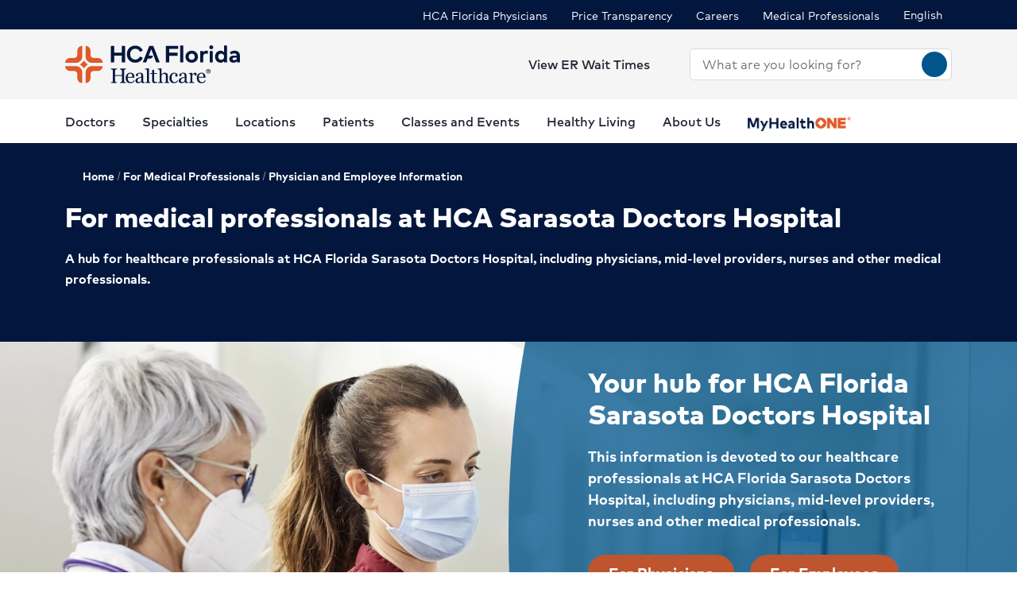

--- FILE ---
content_type: text/html; charset=utf-8
request_url: https://www.hcafloridahealthcare.com/for-medical-professionals/physician-and-employee-information/sarasota-doctors-hospital
body_size: 34319
content:
<!doctype html><html lang="en-US"><head><title data-react-helmet="true">Sarasota Doctors Hospital | HCA Florida</title><meta data-react-helmet="true" name="description" content="A hub for healthcare professionals at HCA Florida Sarasota Doctors Hospital, including physicians, mid-level providers, nurses and other medical professionals."/><meta data-react-helmet="true" name="robots" content="follow, index"/><meta data-react-helmet="true" property="og:title" content="Sarasota Doctors Hospital | HCA Florida"/><meta data-react-helmet="true" property="og:description" content="A hub for healthcare professionals at HCA Florida Sarasota Doctors Hospital, including physicians, mid-level providers, nurses and other medical professionals."/><meta data-react-helmet="true" property="og:url" content="https://www.hcafloridahealthcare.com/for-medical-professionals/physician-and-employee-information/sarasota-doctors-hospital"/><meta data-react-helmet="true" property="og:type" content="Website"/><meta data-react-helmet="true" property="og:site_name" content="HCA Florida"/><meta data-react-helmet="true" name="VirtualFolder" content="/"/><meta data-react-helmet="true" content="Ptxtlm_eQW4fOOR2ZXUy7bV1fhLIv7wJemaMh_cRGBo" name="google-site-verification"/><link data-react-helmet="true" rel="canonical" href="https://www.hcafloridahealthcare.com/for-medical-professionals/physician-and-employee-information/sarasota-doctors-hospital"/><link data-react-helmet="true" rel="alternate" hrefLang="en-US" href="https://www.hcafloridahealthcare.com/for-medical-professionals/physician-and-employee-information/sarasota-doctors-hospital"/><link data-react-helmet="true" rel="alternate" hrefLang="es-US" href="https://www.hcafloridahealthcare.com/es-US/for-medical-professionals/physician-and-employee-information/sarasota-doctors-hospital"/><link data-react-helmet="true" rel="alternate" hrefLang="x-default" href="https://www.hcafloridahealthcare.com/for-medical-professionals/physician-and-employee-information/sarasota-doctors-hospital"/><link data-react-helmet="true" rel="shortcut icon" href="https://www.hcadam.com/api/public/content/eb4dd04f3072447280d1c6cf21419289?v=4b6211f0" type="image/x-icon"/><script data-react-helmet="true" type="application/ld+json">{"telephone":"","faxNumber":"","logo":{"url":"https://www.hcadam.com/api/public/content/742a715b416e4347a27ceb8cc0949826?v=d6a4171e","@type":"ImageObject"},"url":"","contactPoint":[{"@type":"ContactPoint","telephone":"","contactType":""}],"@context":"https://schema.org","@type":"Organization","address":{"@type":"PostalAddress","addressLocality":"Fort Lauderdale","addressRegion":"FL","postalCode":"33301","streetAddress":"450 E Las Olas Blvd"},"image":"","description":"","name":"","sameAs":""}</script><script data-react-helmet="true" src="https://core.secure.ehc.com/util/celebrus.js"></script><meta charset="utf-8"/><meta name="viewport" content="width=device-width,initial-scale=1,shrink-to-fit=no"/><meta name="theme-color" content="#000000"/><link rel="shortcut icon" href="/dist/florida-hospitals/favicon.ico" data-react-helmet="true"/><link href="/dist/florida-hospitals/static/css/neutron.96c5c00c.chunk.css" rel="stylesheet"><link href="/dist/florida-hospitals/static/css/43.d3c3e39c.chunk.css" rel="stylesheet"><link href="/dist/florida-hospitals/static/css/main.9ca933ae.chunk.css" rel="stylesheet"><style data-styled="true" data-styled-version="5.2.1">.eIjdsh i{font-size:large;margin-top:-2px;}/*!sc*/
data-styled.g1[id="sgv10r-0"]{content:"eIjdsh,"}/*!sc*/
.fSWHQM{margin-right:0.15em;}/*!sc*/
data-styled.g2[id="sgv10r-1"]{content:"fSWHQM,"}/*!sc*/
.gQkMDz{margin-left:0.15em;}/*!sc*/
data-styled.g3[id="sgv10r-2"]{content:"gQkMDz,"}/*!sc*/
.bGjwUx[target='_blank']:after{content:none;}/*!sc*/
data-styled.g4[id="sc-1dq6yg0-0"]{content:"bGjwUx,"}/*!sc*/
.bInexc[target='_blank']:after{content:none;}/*!sc*/
data-styled.g5[id="sc-1dq6yg0-1"]{content:"bInexc,"}/*!sc*/
.bxwXyK{line-height:22px;}/*!sc*/
.bxwXyK.sky-blue{border:2px solid #0077B5;background-color:#0077B5;border-radius:20px;color:#ffffff;width:auto;}/*!sc*/
.bxwXyK.sky-blue-outline{border:2px solid #0077B5;color:#0077B5;border-radius:20px;width:auto;}/*!sc*/
@media(max-width:calc(576px - 1px)){.bxwXyK{width:100%;}}/*!sc*/
.cRaaIz{line-height:22px;}/*!sc*/
.cRaaIz.sky-blue{border:2px solid #0077B5;background-color:#0077B5;border-radius:20px;color:#ffffff;width:auto;}/*!sc*/
.cRaaIz.sky-blue-outline{border:2px solid #0077B5;color:#0077B5;border-radius:20px;width:auto;}/*!sc*/
@media (min-width:576px){.cRaaIz{padding-left:40px;padding-right:40px;}}/*!sc*/
@media(max-width:calc(576px - 1px)){.cRaaIz{width:100%;}}/*!sc*/
.cvACEw{line-height:22px;}/*!sc*/
.cvACEw.sky-blue{border:2px solid #0077B5;background-color:#0077B5;border-radius:20px;color:#ffffff;width:auto;}/*!sc*/
.cvACEw.sky-blue-outline{border:2px solid #0077B5;color:#0077B5;border-radius:20px;width:auto;}/*!sc*/
@media (min-width:576px){.cvACEw{width:375px;}}/*!sc*/
@media(max-width:calc(576px - 1px)){.cvACEw{width:100%;}}/*!sc*/
data-styled.g7[id="sc-16svj4v-0"]{content:"bxwXyK,cRaaIz,cvACEw,"}/*!sc*/
.fzKBCx{text-align:center;line-height:normal;}/*!sc*/
data-styled.g8[id="sc-15v4scr-0"]{content:"fzKBCx,"}/*!sc*/
.huQdtl{border-bottom:1px solid transparent;}/*!sc*/
data-styled.g9[id="sc-4wiocb-0"]{content:"huQdtl,"}/*!sc*/
.iVoFOM{font-family:HCA-Mark-Medium,sans-serif;font-size:1rem;line-height:26px;-webkit-text-decoration:none;text-decoration:none;}/*!sc*/
.iVoFOM:hover,.iVoFOM:focus{-webkit-text-decoration:none;text-decoration:none;}/*!sc*/
.iVoFOM:hover .sc-4wiocb-0,.iVoFOM:focus .sc-4wiocb-0{border-bottom-color:currentColor;}/*!sc*/
data-styled.g10[id="sc-4wiocb-1"]{content:"iVoFOM,"}/*!sc*/
.hDlNSO{vertical-align:middle;}/*!sc*/
.hDlNSO:after{content:'arrow_drop_down';}/*!sc*/
.gXMmXB{vertical-align:middle;}/*!sc*/
.gXMmXB:after{content:'schedule';}/*!sc*/
.btyeBI{vertical-align:middle;}/*!sc*/
.btyeBI:after{content:'keyboard_arrow_right';}/*!sc*/
.fbZA-Da{vertical-align:middle;}/*!sc*/
.fbZA-Da:after{content:'search';}/*!sc*/
.euqMUH{vertical-align:middle;}/*!sc*/
.euqMUH:after{content:'menu';}/*!sc*/
.domOMn{vertical-align:middle;}/*!sc*/
.domOMn:after{content:'home';}/*!sc*/
.ecHmpA{vertical-align:middle;}/*!sc*/
.ecHmpA:after{content:'email';}/*!sc*/
.dHnnHy{vertical-align:middle;}/*!sc*/
data-styled.g13[id="igooal-0"]{content:"hDlNSO,gXMmXB,btyeBI,fbZA-Da,euqMUH,domOMn,ecHmpA,dHnnHy,"}/*!sc*/
.cEGoYw{background:transparent;border:0 none;cursor:pointer;padding:0;}/*!sc*/
data-styled.g14[id="i1yhtm-0"]{content:"cEGoYw,"}/*!sc*/
.dhfMAu{overflow-y:auto;}/*!sc*/
data-styled.g17[id="z11enc-0"]{content:"dhfMAu,"}/*!sc*/
.cDNOYw .hca-modal__overlay{background:rgba(0,0,0,0.25);bottom:0;left:0;opacity:0;position:fixed;right:0;top:0;z-index:99998;}/*!sc*/
@media (prefers-reduced-motion:no-preference){.cDNOYw .hca-modal__overlay{-webkit-transition:opacity 200ms ease-in-out;transition:opacity 200ms ease-in-out;}}/*!sc*/
@media (prefers-reduced-motion:reduce){.cDNOYw .hca-modal__overlay{-webkit-transition-property:none;transition-property:none;}}/*!sc*/
.cDNOYw .ReactModal__Overlay--after-open{opacity:1;}/*!sc*/
.cDNOYw .ReactModal__Overlay--before-close{opacity:0;}/*!sc*/
.cDNOYw .hca-modal{border:1px solid rgba(0,0,0,0.2);left:50%;max-height:100%;outline:none;position:absolute;top:50%;-webkit-transform:translate(-50%,-50%);-ms-transform:translate(-50%,-50%);transform:translate(-50%,-50%);z-index:99999;min-height:300px;width:850px;}/*!sc*/
.cDNOYw .hca-modal{height:100%;width:100%;}/*!sc*/
data-styled.g18[id="kn7sg8-0"]{content:"cDNOYw,"}/*!sc*/
.jwLSaM .ReactModal__Content{height:auto;width:75%;}/*!sc*/
@media (max-width:768px){.jwLSaM .ReactModal__Content{width:100%;}}/*!sc*/
.jwLSaM .ReactModal__Content button{right:10px;top:15px;}/*!sc*/
data-styled.g19[id="sc-4h2u9w-0"]{content:"jwLSaM,"}/*!sc*/
*[class*='icon-'],.material-icons,.hca-accordion__trigger:after{max-width:1.5rem !important;overflow:hidden !important;opacity:0 !important;}/*!sc*/
data-styled.g25[id="sc-global-gWmEJC1"]{content:"sc-global-gWmEJC1,"}/*!sc*/
.dvtjjU{margin-left:auto;margin-right:auto;text-align:center;}/*!sc*/
.dvtjjU:empty{display:none;}/*!sc*/
@media(min-width:992px){.dvtjjU{margin-bottom:50px;}}/*!sc*/
@media(max-width:calc(992px - 1px)){.dvtjjU{margin-bottom:30px;}}/*!sc*/
data-styled.g26[id="sc-1xsn7p2-0"]{content:"dvtjjU,"}/*!sc*/
.hDATjU{font-family:HCA-Mark-Bold,sans-serif;font-size:1.625rem;line-height:36px;margin-bottom:10px;}/*!sc*/
data-styled.g28[id="sc-1xsn7p2-2"]{content:"hDATjU,"}/*!sc*/
.ciLQcV{padding:0;}/*!sc*/
data-styled.g31[id="sc-1xsn7p2-5"]{content:"ciLQcV,"}/*!sc*/
.fqUkkY{font-family:HCA-Mark,sans-serif;font-size:1rem;line-height:26px;}/*!sc*/
data-styled.g32[id="sc-1xsn7p2-6"]{content:"fqUkkY,"}/*!sc*/
@media(min-width:992px){.hYcFfr > * + *{margin-top:70px;}}/*!sc*/
@media(max-width:calc(992px - 1px)){.hYcFfr > * + *{margin-top:30px;}}/*!sc*/
data-styled.g33[id="sc-1fyypxs-0"]{content:"hYcFfr,"}/*!sc*/
.dYQnkk{background-color:var(--neu-gray-0);position:relative;}/*!sc*/
.dYQnkk:empty{display:none;}/*!sc*/
@media(min-width:992px){.dYQnkk{padding:30px 0;}}/*!sc*/
@media(max-width:calc(992px - 1px)){.dYQnkk{padding:40px 0;}}/*!sc*/
.gCoACw{background-color:#ffffff;position:relative;}/*!sc*/
.gCoACw:empty{display:none;}/*!sc*/
@media(min-width:992px){.gCoACw{padding:30px 0;}}/*!sc*/
@media(max-width:calc(992px - 1px)){.gCoACw{padding:40px 0;}}/*!sc*/
data-styled.g34[id="sc-1fyypxs-1"]{content:"dYQnkk,gCoACw,"}/*!sc*/
.rtvkg{height:auto;max-width:100%;}/*!sc*/
data-styled.g37[id="f7fox0-0"]{content:"rtvkg,"}/*!sc*/
@media(min-width:992px){.hUdVWC{display:-webkit-box;display:-webkit-flex;display:-ms-flexbox;display:flex;}.hUdVWC > * + *{margin-left:20px;}}/*!sc*/
@media(max-width:calc(992px - 1px)){.hUdVWC > *{display:-webkit-box;display:-webkit-flex;display:-ms-flexbox;display:flex;}.hUdVWC > * + *{margin-top:20px;}}/*!sc*/
@media(max-width:calc(992px - 1px)),@media(min-width:768px){.hUdVWC.centered{display:-webkit-inline-box;display:-webkit-inline-flex;display:-ms-inline-flexbox;display:inline-flex;-webkit-flex-direction:column;-ms-flex-direction:column;flex-direction:column;-webkit-align-items:center;-webkit-box-align:center;-ms-flex-align:center;align-items:center;width:100%;-webkit-box-pack:center;-webkit-justify-content:center;-ms-flex-pack:center;justify-content:center;}}/*!sc*/
data-styled.g38[id="sc-6rte1z-0"]{content:"hUdVWC,"}/*!sc*/
.kJvkjT{color:#1f2532;font-family:HCA-Mark,sans-serif;font-size:1rem;line-height:26px;}/*!sc*/
.kJvkjT > *:last-child{margin-bottom:0;}/*!sc*/
.kJvkjT strong,.kJvkjT b{font-family:HCA-Mark-Bold,sans-serif;font-weight:normal;}/*!sc*/
.kJvkjT h1{margin-bottom:30px;font-family:HCA-Mark-Heavy,sans-serif;font-size:2.875rem;line-height:65px;}/*!sc*/
.kJvkjT h2,.kJvkjT h3,.kJvkjT h4,.kJvkjT h5,.kJvkjT h6{margin-bottom:20px;}/*!sc*/
.kJvkjT h2{font-family:HCA-Mark-Heavy,sans-serif;font-size:2.875rem;line-height:40px;}/*!sc*/
.kJvkjT h3{font-family:HCA-Mark-Heavy,sans-serif;font-size:2.125rem;line-height:40px;}/*!sc*/
.kJvkjT h4{font-family:HCA-Mark-Heavy,sans-serif;font-size:1.625rem;line-height:36px;}/*!sc*/
.kJvkjT h5{font-family:HCA-Mark-Heavy,sans-serif;font-size:1.375rem;line-height:32px;}/*!sc*/
.kJvkjT h6{font-family:HCA-Mark-Bold,sans-serif;font-size:1.125rem;line-height:27px;}/*!sc*/
.kJvkjT p{font-family:HCA-Mark,sans-serif;font-size:1rem;line-height:26px;margin-bottom:20px;}/*!sc*/
.kJvkjT p:empty{display:none;}/*!sc*/
.kJvkjT a:not(.neu-button){font-family:HCA-Mark-Medium,sans-serif;font-size:1rem;line-height:26px;color:var(--neu-blue);-webkit-text-decoration:underline;text-decoration:underline;}/*!sc*/
.kJvkjT a:not(.neu-button):not(.neu-button){border-color:currentColor;}/*!sc*/
.kJvkjT a:not(.neu-button):hover{color:var(--neu-blue-80);}/*!sc*/
.kJvkjT a:not(.neu-button):focus{-webkit-text-decoration:underline;text-decoration:underline;border:2px solid currentColor;}/*!sc*/
.kJvkjT ul{list-style:none;}/*!sc*/
.kJvkjT ul li{padding-left:20px;position:relative;}/*!sc*/
.kJvkjT ul li:before{color:#BE552E;content:'•';font-size:1.5rem;left:0;position:absolute;top:-1.5px;}/*!sc*/
.kJvkjT ol{list-style-position:inside;}/*!sc*/
.kJvkjT ul,.kJvkjT ol{list-style-position:inside;margin:0 0 20px;}/*!sc*/
.kJvkjT ul > li,.kJvkjT ol > li{font-family:HCA-Mark,sans-serif;font-size:1rem;line-height:26px;}/*!sc*/
.kJvkjT ul > li + li,.kJvkjT ol > li + li{margin-top:15px;}/*!sc*/
@media(max-width:calc(992px - 1px)){.kJvkjT ul > li + li,.kJvkjT ol > li + li{margin-top:20px;}}/*!sc*/
.kJvkjT address{font-style:normal;}/*!sc*/
.kJvkjT figure{margin:0 0 20px;}/*!sc*/
.kJvkjT figcaption{display:block;padding-top:5px;}/*!sc*/
.kJvkjT figcaption .text-small{line-height:22px;}/*!sc*/
.kJvkjT img{height:auto;max-width:100%;}/*!sc*/
@media(max-width:calc(992px - 1px)){.kJvkjT img{display:block;margin-bottom:30px;width:100%;}.kJvkjT img + figcaption{margin-top:-30px;margin-bottom:30px;}}/*!sc*/
.kJvkjT .text-center{text-align:center;}/*!sc*/
.kJvkjT .text-right{text-align:right;}/*!sc*/
.kJvkjT .uppercase{text-transform:uppercase;}/*!sc*/
.kJvkjT .text-tiny{font-size:0.75rem;}/*!sc*/
.kJvkjT .text-small{font-size:0.875rem;}/*!sc*/
.kJvkjT .text-big{font-size:1.25rem;}/*!sc*/
.kJvkjT .text-huge{font-size:1.625rem;}/*!sc*/
.kJvkjT .marker-red{background-color:#f44336;}/*!sc*/
.kJvkjT .pen-red{color:#e71313;background-color:transparent;}/*!sc*/
.kJvkjT .marker-pink{background-color:#fc7899;}/*!sc*/
.kJvkjT .pen-pink{color:#e91e63;}/*!sc*/
.kJvkjT .marker-purple{background-color:#9c27b0;}/*!sc*/
.kJvkjT .pen-purple{color:#9c27b0;}/*!sc*/
.kJvkjT .marker-deep-purple{background-color:#673ab7;}/*!sc*/
.kJvkjT .pen-deep-purple{color:#673ab7;}/*!sc*/
.kJvkjT .marker-indigo{background-color:#3f51b5;}/*!sc*/
.kJvkjT .pen-indigo{color:#3f51b5;}/*!sc*/
.kJvkjT .marker-blue{background-color:#72ccfd;}/*!sc*/
.kJvkjT .pen-blue{color:#2196f3;}/*!sc*/
.kJvkjT .marker-light-blue{background-color:#03a9f4;}/*!sc*/
.kJvkjT .pen-light-blue{color:#03a9f4;}/*!sc*/
.kJvkjT .marker-cyan{background-color:#00bcd4;}/*!sc*/
.kJvkjT .pen-cyan{color:#00bcd4;}/*!sc*/
.kJvkjT .marker-teal{background-color:#009688;}/*!sc*/
.kJvkjT .pen-teal{color:#009688;}/*!sc*/
.kJvkjT .marker-green{background-color:#62f962;}/*!sc*/
.kJvkjT .pen-green{color:#128a00;background-color:transparent;}/*!sc*/
.kJvkjT .marker-light-green{background-color:#8bc34a;}/*!sc*/
.kJvkjT .pen-light-green{color:#8bc34a;}/*!sc*/
.kJvkjT .marker-lime{background-color:#c0ca33;}/*!sc*/
.kJvkjT .pen-lime{color:#c0ca33;}/*!sc*/
.kJvkjT .marker-yellow{background-color:#fdfd77;}/*!sc*/
.kJvkjT .pen-yellow{color:#fdd835;}/*!sc*/
.kJvkjT .marker-amber{background-color:#ffc107;}/*!sc*/
.kJvkjT .pen-amber{color:#ffc107;}/*!sc*/
.kJvkjT .marker-orange{background-color:#ff9800;}/*!sc*/
.kJvkjT .pen-orange{color:#ff9800;}/*!sc*/
.kJvkjT .marker-deep-orange{background-color:#ff5722;}/*!sc*/
.kJvkjT .pen-deep-orange{color:#ff5722;}/*!sc*/
.kJvkjT .marker-blue-gray{background-color:#607d8b;}/*!sc*/
.kJvkjT .pen-blue-gray{color:#607d8b;}/*!sc*/
.kJvkjT .marker-brown{background-color:#795548;}/*!sc*/
.kJvkjT .pen-brown{color:#795548;}/*!sc*/
.kJvkjT .marker-gray{background-color:rgba(0,0,0,0.38);}/*!sc*/
.kJvkjT .pen-gray{color:rgba(0,0,0,0.38);}/*!sc*/
.kJvkjT .marker-light-gray{background-color:rgba(0,0,0,0.12);}/*!sc*/
.kJvkjT .marker-black{background-color:rgba(0,0,0,0.87);}/*!sc*/
.kJvkjT .pen-black{color:rgba(0,0,0,0.87);}/*!sc*/
.kJvkjT .marker-white{background-color:rgba(0,0,0,0.12);}/*!sc*/
.kJvkjT .pen-white{color:rgba(0,0,0,0.12);}/*!sc*/
data-styled.g51[id="sc-1vb89n4-0"]{content:"kJvkjT,"}/*!sc*/
.qokKD .hca-accordion{border-bottom:1px solid #bcbcbc;}/*!sc*/
.qokKD .hca-accordion__trigger{padding:30px 0;padding-right:25px;display:block;cursor:pointer;font-family:HCA-Mark-Bold,sans-serif;font-size:1.375rem;line-height:32px;position:relative;}/*!sc*/
.qokKD .hca-accordion__trigger h1,.qokKD .hca-accordion__trigger h2,.qokKD .hca-accordion__trigger h3,.qokKD .hca-accordion__trigger h4,.qokKD .hca-accordion__trigger h5,.qokKD .hca-accordion__trigger h6{font-family:HCA-Mark-Bold,sans-serif;font-size:1.375rem;line-height:32px;}/*!sc*/
.qokKD .hca-accordion__trigger:after{font-family:'Material Icons';content:'arrow_drop_down';position:absolute;right:0;top:50%;-webkit-transform:translateY(-50%);-ms-transform:translateY(-50%);transform:translateY(-50%);-webkit-font-smoothing:antialiased;font-feature-settings:'liga';}/*!sc*/
.qokKD .hca-accordion__trigger:focus{outline:2px solid #00558c;outline-offset:2px;}/*!sc*/
.qokKD .hca-accordion__trigger:active{outline:none;}/*!sc*/
.qokKD .hca-accordion__trigger.hca-accordion__trigger--open:after{content:'arrow_drop_up';}/*!sc*/
.qokKD .hca-accordion__content{padding-bottom:30px;}/*!sc*/
data-styled.g52[id="sc-1nl6rkh-0"]{content:"qokKD,"}/*!sc*/
.jvanSV{font-family:HCA-Mark-Bold,sans-serif;white-space:nowrap;}/*!sc*/
.jvanSV .sc-4wiocb-0{white-space:normal;}/*!sc*/
data-styled.g77[id="sc-17tcd8q-0"]{content:"jvanSV,"}/*!sc*/
.bxIpEM span{max-width:100%;}/*!sc*/
data-styled.g78[id="sc-1vo9o2q-0"]{content:"bxIpEM,"}/*!sc*/
.exlVHj{font-family:HCA-Mark-Heavy,sans-serif;font-size:1.375rem;line-height:32px;margin-bottom:10px;}/*!sc*/
data-styled.g81[id="sc-1vo9o2q-3"]{content:"exlVHj,"}/*!sc*/
.geIvFk{font-family:HCA-Mark,sans-serif;font-size:1rem;line-height:26px;}/*!sc*/
data-styled.g84[id="sc-1vo9o2q-6"]{content:"geIvFk,"}/*!sc*/
.gusCmI{margin-top:20px;}/*!sc*/
data-styled.g85[id="sc-1vo9o2q-7"]{content:"gusCmI,"}/*!sc*/
.hmUZSH{position:relative;height:100%;background-color:#ffffff;padding:30px 15px;box-shadow:0px 2px 4px 0px rgba(31,37,50,0.2);word-wrap:break-word;z-index:1;}/*!sc*/
@media(min-width:992px){.hmUZSH{padding-left:30px;padding-right:30px;}}/*!sc*/
data-styled.g89[id="sc-1vo9o2q-11"]{content:"hmUZSH,"}/*!sc*/
.btAtCC{-webkit-align-items:center;-webkit-box-align:center;-ms-flex-align:center;align-items:center;background-color:#ffffff;color:#00558c;border-radius:50%;display:-webkit-inline-box;display:-webkit-inline-flex;display:-ms-inline-flexbox;display:inline-flex;height:40px;-webkit-box-pack:center;-webkit-justify-content:center;-ms-flex-pack:center;justify-content:center;-webkit-text-decoration:none;text-decoration:none;width:40px;}/*!sc*/
.btAtCC:hover,.btAtCC:focus{background-color:rgba(255,255,255,0.9);}/*!sc*/
data-styled.g108[id="ivmnfp-0"]{content:"btAtCC,"}/*!sc*/
.dTzCwS .ljl4zl-0{-webkit-transform:translateY(-50%);-ms-transform:translateY(-50%);transform:translateY(-50%);}/*!sc*/
data-styled.g121[id="ejb4ww-0"]{content:"dTzCwS,"}/*!sc*/
.ljPByT{color:#1f2532;font-family:HCA-Mark,sans-serif;font-size:0.875rem;line-height:22px;margin-bottom:5px;border:0;-webkit-clip:rect(0,0,0,0);clip:rect(0,0,0,0);height:1px;margin:-1px;overflow:hidden;padding:0;position:absolute;width:1px;}/*!sc*/
data-styled.g122[id="ejb4ww-1"]{content:"ljPByT,"}/*!sc*/
.bSEezw{display:inline-block;position:relative;}/*!sc*/
.bSEezw .neu-dropdown__content{margin-top:0 !important;-webkit-transition:none;transition:none;}/*!sc*/
data-styled.g137[id="jnhiml-0"]{content:"bSEezw,"}/*!sc*/
.cDnmEq{background-color:#d9d9d6;border:none;display:block;width:0.0625rem;height:100%;margin:0 20px;}/*!sc*/
.ZvhOb{background-color:#d9d9d6;border:none;display:block;height:0.0625rem;margin:20px 0;}/*!sc*/
data-styled.g139[id="sc-1wd0p2u-0"]{content:"cDnmEq,ZvhOb,"}/*!sc*/
.esesnB{color:#ffffff;word-wrap:break-word;position:relative;z-index:500;padding:70px;}/*!sc*/
@media(min-width:992px){.esesnB{max-width:calc((1140px / 2) + 70px + 15px);}}/*!sc*/
@media(max-width:calc(992px - 1px)){.esesnB{margin:0;padding:30px 15px;}}/*!sc*/
data-styled.g181[id="sc-5i2bgc-0"]{content:"esesnB,"}/*!sc*/
.cNsOvm{padding:25px;}/*!sc*/
data-styled.g225[id="sc-13yxict-0"]{content:"cNsOvm,"}/*!sc*/
.fEEpBN{font-family:HCA-Mark-Bold,sans-serif;font-size:0.875rem;line-height:22px;}/*!sc*/
@media(max-width:calc(992px - 1px)){.fEEpBN{margin-bottom:25px;text-align:center;}}/*!sc*/
data-styled.g226[id="sc-13yxict-1"]{content:"fEEpBN,"}/*!sc*/
.fsphvF{list-style:none;margin:0;text-align:center;}/*!sc*/
.fsphvF li{display:inline-block;}/*!sc*/
.fsphvF li + li:before{content:'|';display:inline-block;margin:0 5px;color:#d9d9d6;}/*!sc*/
@media(min-width:992px){.fsphvF:not(.footer__links){text-align:right;}}/*!sc*/
data-styled.g227[id="sc-13yxict-2"]{content:"fsphvF,"}/*!sc*/
.cLWmso{font-family:HCA-Mark,sans-serif;font-size:0.875rem;line-height:26px;}/*!sc*/
.cLWmso:hover,.cLWmso:focus,.cLWmso:active{background-color:transparent;}/*!sc*/
data-styled.g228[id="sc-13yxict-3"]{content:"cLWmso,"}/*!sc*/
.bWcRmX{font-family:HCA-Mark,sans-serif;font-size:0.875rem;line-height:26px;padding:0;min-width:auto;min-height:auto;display:inline;-webkit-text-decoration:none;text-decoration:none;}/*!sc*/
.bWcRmX span{border-bottom:1px solid transparent;}/*!sc*/
.bWcRmX:hover,.bWcRmX:focus,.bWcRmX:active{background-color:transparent;}/*!sc*/
.bWcRmX:hover span,.bWcRmX:focus span,.bWcRmX:active span{border-bottom-color:currentColor;}/*!sc*/
data-styled.g229[id="sc-13yxict-4"]{content:"bWcRmX,"}/*!sc*/
.jbRfLd{border-bottom:1px solid #d9d9d6;padding:40px 0;}/*!sc*/
@media(max-width:calc(992px - 1px)){.jbRfLd{text-align:center;}}/*!sc*/
data-styled.g235[id="sc-13yxict-10"]{content:"jbRfLd,"}/*!sc*/
@media(min-width:992px){.dBrVbO > [class*='col-lg']:first-child{padding-right:30px;}.dBrVbO > [class*='col-lg']:last-child{padding-left:30px;}}/*!sc*/
data-styled.g236[id="sc-13yxict-11"]{content:"dBrVbO,"}/*!sc*/
.jGKHpp{font-family:HCA-Mark-Heavy,sans-serif;font-size:1.375rem;line-height:32px;color:#ffffff;margin-bottom:10px;text-align:center;}/*!sc*/
data-styled.g237[id="sc-13yxict-12"]{content:"jGKHpp,"}/*!sc*/
.fBIFDY{margin:-5px -10px;}/*!sc*/
@media(min-width:576px) and (max-width:calc(768px - 1px)){.fBIFDY{margin-left:auto;margin-right:auto;max-width:280px;-webkit-flex-wrap:wrap;-ms-flex-wrap:wrap;flex-wrap:wrap;}}/*!sc*/
@media(max-width:calc(576px - 1px)){.fBIFDY{margin-left:auto;margin-right:auto;max-width:280px;-webkit-flex-wrap:wrap;-ms-flex-wrap:wrap;flex-wrap:wrap;}}/*!sc*/
data-styled.g238[id="sc-13yxict-13"]{content:"fBIFDY,"}/*!sc*/
.eGFpr{margin:5px 10px;}/*!sc*/
data-styled.g239[id="sc-13yxict-14"]{content:"eGFpr,"}/*!sc*/
.bLGTuA{margin:0 auto;max-width:320px;}/*!sc*/
data-styled.g240[id="sc-13yxict-15"]{content:"bLGTuA,"}/*!sc*/
.bxkscN{font-family:HCA-Mark-Heavy,sans-serif;font-size:1.375rem;line-height:32px;color:#ffffff;margin-bottom:10px;text-align:center;}/*!sc*/
data-styled.g241[id="sc-13yxict-16"]{content:"bxkscN,"}/*!sc*/
@media print{.hBQULu{display:none !important;}}/*!sc*/
data-styled.g242[id="sc-13yxict-17"]{content:"hBQULu,"}/*!sc*/
.pPCrI{display:inline-block;max-height:56px;max-width:300px;width:auto;}/*!sc*/
.pPCrI:focus{outline:1px solid #03173e;outline-offset:2px;}/*!sc*/
data-styled.g243[id="sc-13yxict-18"]{content:"pPCrI,"}/*!sc*/
.hceiNV{background-color:#BE552E;}/*!sc*/
@media(min-width:992px){.hceiNV{padding:50px 0;}}/*!sc*/
@media(max-width:calc(992px - 1px)){.hceiNV{padding:40px 0;}}/*!sc*/
data-styled.g244[id="sc-13yxict-19"]{content:"hceiNV,"}/*!sc*/
.jFzYDI{margin:30px auto;max-width:130px;}/*!sc*/
data-styled.g245[id="sc-13yxict-20"]{content:"jFzYDI,"}/*!sc*/
.gKsuUb{position:relative;}/*!sc*/
data-styled.g253[id="sc-1005ylk-1"]{content:"gKsuUb,"}/*!sc*/
.bcilaw{-webkit-align-items:center;-webkit-box-align:center;-ms-flex-align:center;align-items:center;background-color:#03173e;display:-webkit-box;display:-webkit-flex;display:-ms-flexbox;display:flex;min-height:32px;}/*!sc*/
data-styled.g254[id="sc-60ljgs-0"]{content:"bcilaw,"}/*!sc*/
.iyEyeg{display:inline-block;position:relative;}/*!sc*/
.iyEyeg:focus{outline:1px solid #03173e;outline-offset:2px;}/*!sc*/
.iyEyeg img{width:100%;height:100%;object-fit:contain;}/*!sc*/
data-styled.g259[id="sc-12z9x5i-0"]{content:"iyEyeg,"}/*!sc*/
.leZHcQ{background-color:#f5f5f5;padding:20px 0;}/*!sc*/
data-styled.g260[id="sc-1pp0vzd-0"]{content:"leZHcQ,"}/*!sc*/
.fTiIQu{background:transparent;border:0 none;color:#ffffff;cursor:pointer;display:inline-block;padding:0;}/*!sc*/
@media(max-width:calc(992px - 1px)){.fTiIQu{color:#1f2532;font-family:HCA-Mark,sans-serif;font-size:1.125rem;line-height:26px;}}/*!sc*/
.fTiIQu span{font-family:HCA-Mark,sans-serif;font-size:0.875rem;line-height:26px;}/*!sc*/
.fTiIQu:hover span,.fTiIQu:focus span{cursor:pointer;-webkit-text-decoration:underline;text-decoration:underline;text-underline-position:under;-ms-text-underline-position:below;}/*!sc*/
.fTiIQu[aria-expanded='true'] span{font-family:HCA-Mark-Bold,sans-serif;font-size:0.875rem;line-height:26px;-webkit-text-decoration:none;text-decoration:none;}/*!sc*/
.fTiIQu[aria-expanded='true']:after{background:#e05929;bottom:-5px;content:'';height:1px;left:0;position:absolute;width:100%;}/*!sc*/
data-styled.g261[id="sc-17g1ajh-0"]{content:"fTiIQu,"}/*!sc*/
.kICyWf{max-width:170px;}/*!sc*/
.kICyWf:focus{outline:1px solid #03173e;}/*!sc*/
@media(min-width:992px){.kICyWf{display:-webkit-box;display:-webkit-flex;display:-ms-flexbox;display:flex;}}/*!sc*/
.kICyWf:hover,.kICyWf:focus{background:transparent;}/*!sc*/
@media(min-width:992px){.kICyWf{max-width:220px;}}/*!sc*/
@media(min-width:992px){.kICyWf.with-padding img{padding:10px 0;}}/*!sc*/
data-styled.g265[id="pp26s2-0"]{content:"kICyWf,"}/*!sc*/
.fQVZFn{background:transparent;border:0 none;color:#1f2532;padding:0;}/*!sc*/
.fQVZFn:focus{outline:1px solid currentColor;}/*!sc*/
data-styled.g266[id="pp26s2-1"]{content:"fQVZFn,"}/*!sc*/
.cplwcb{text-align:center;}/*!sc*/
data-styled.g267[id="pp26s2-2"]{content:"cplwcb,"}/*!sc*/
.smqsh{display:block;font-family:HCA-Mark-Bold,sans-serif;font-size:1rem;line-height:26px;}/*!sc*/
data-styled.g268[id="pp26s2-3"]{content:"smqsh,"}/*!sc*/
.eVaHII{list-style:none;margin:0;}/*!sc*/
.eVaHII > li{margin-bottom:0;}/*!sc*/
.eVaHII > li:not(:last-child){margin-bottom:0;}/*!sc*/
@media(min-width:992px){.eVaHII{display:-webkit-box;display:-webkit-flex;display:-ms-flexbox;display:flex;}.eVaHII > li + li{margin-left:30px;}.eVaHII > li:empty{display:none;}.eVaHII + div{margin-left:30px;}}/*!sc*/
@media(max-width:calc(992px - 1px)){.eVaHII > li{margin-bottom:20px;}}/*!sc*/
data-styled.g269[id="pp26s2-4"]{content:"eVaHII,"}/*!sc*/
@media(min-width:992px){.dyNwqS{color:#ffffff;font-family:HCA-Mark,sans-serif;font-size:0.875rem;line-height:26px;}}/*!sc*/
@media(max-width:calc(992px - 1px)){.dyNwqS{color:#1f2532;font-family:HCA-Mark,sans-serif;font-size:1.125rem;line-height:26px;}}/*!sc*/
.dyNwqS:hover,.dyNwqS:focus{background:transparent;}/*!sc*/
data-styled.g270[id="pp26s2-5"]{content:"dyNwqS,"}/*!sc*/
.dcCXjz{margin-bottom:20px;}/*!sc*/
@media(max-width:calc(992px - 1px)){.dcCXjz{display:none;margin-bottom:0;}}/*!sc*/
data-styled.g285[id="f11wgo-0"]{content:"dcCXjz,"}/*!sc*/
.kLozAi .breadcrumb-link,.kLozAi .breadcrumb-link i{color:#ffffff;}/*!sc*/
.kLozAi .breadcrumb-link:hover,.kLozAi .breadcrumb-link:focus{border-bottom:2px solid #ffffff;background-color:transparent !important;color:#ffffff;-webkit-text-decoration:none;text-decoration:none;}/*!sc*/
data-styled.g288[id="f11wgo-3"]{content:"kLozAi,"}/*!sc*/
.kuBFMe{background-color:#03173e;color:#ffffff;padding:30px 0 50px;}/*!sc*/
.kuBFMe .sc-1wd0p2u-0{background-color:#ffffff;opacity:0;}/*!sc*/
data-styled.g291[id="sc-1m7bl39-0"]{content:"kuBFMe,"}/*!sc*/
.kkjCuk:not(:last-child){margin-bottom:20px;}/*!sc*/
.kkjCuk:not(.corp){font-family:HCA-Mark-Heavy,sans-serif;font-size:2.125rem;line-height:40px;}/*!sc*/
.kkjCuk.corp{color:#1f2532;font-family:HCA-Mark,sans-serif;font-weight:350;}/*!sc*/
data-styled.g292[id="sc-1m7bl39-1"]{content:"kkjCuk,"}/*!sc*/
.iYamFF:not(.corp){font-family:HCA-Mark-Bold,sans-serif;font-size:1rem;line-height:26px;}/*!sc*/
.iYamFF.corp{font-family:HCA-Mark,sans-serif;color:#1f2532;font-size:1.125rem;line-height:26px;}/*!sc*/
@media(min-width:992px){.iYamFF.corp{width:80%;}}/*!sc*/
data-styled.g293[id="sc-1m7bl39-2"]{content:"iYamFF,"}/*!sc*/
.cqXQxF.neu-button{padding:0;min-width:auto;width:32px;min-height:auto;height:32px;line-height:1;}/*!sc*/
data-styled.g333[id="sc-1swg64h-0"]{content:"cqXQxF,"}/*!sc*/
.ecyuKt{width:100%;}/*!sc*/
.ecyuKt .sc-1ki8vrs-0{padding:10px 0;max-height:550px;overflow-y:auto;}/*!sc*/
data-styled.g361[id="sc-1epoajo-5"]{content:"ecyuKt,"}/*!sc*/
.hrfZAM{display:block;margin:0;padding:0 15px;width:100%;border:none;outline:none;-webkit-box-flex:1;-webkit-flex-grow:1;-ms-flex-positive:1;flex-grow:1;background-color:inherit;color:inherit;border-radius:inherit;}/*!sc*/
.hrfZAM[placeholder]{overflow:hidden;text-overflow:ellipsis;text-wrap:nowrap;}/*!sc*/
.hrfZAM:-webkit-autofill,.hrfZAM:-webkit-autofill:focus{box-shadow:0px 10px 16px 0px rgba(31,37,50,0.15);-webkit-text-fill-color:inherit;}/*!sc*/
data-styled.g366[id="sc-11zduun-0"]{content:"hrfZAM,"}/*!sc*/
.kayCbc.neu-input__field{padding:0;padding-right:5px;}/*!sc*/
.kayCbc.neu-input__field:focus-within{border:0.063rem solid #007fbe;outline:none;}/*!sc*/
.kayCbc.neu-input__field.neu-input__field--disabled{background-color:#bcbcbc;border-color:#bcbcbc;color:#54575a;}/*!sc*/
.kayCbc.neu-input__field.neu-input__field--disabled:focus-within,.kayCbc.neu-input__field.neu-input__field--disabled:hover{border-color:#bcbcbc;}/*!sc*/
.kayCbc.neu-input__field.neu-input__field--disabled .sc-11zduun-0{cursor:not-allowed;}/*!sc*/
.kayCbc.neu-input__field.neu-input__field--error{border:0.125rem solid #ce2130;}/*!sc*/
data-styled.g367[id="sc-11zduun-1"]{content:"kayCbc,"}/*!sc*/
.dNkNxf{-webkit-flex-shrink:0;-ms-flex-negative:0;flex-shrink:0;min-width:30px;}/*!sc*/
data-styled.g368[id="sc-11zduun-2"]{content:"dNkNxf,"}/*!sc*/
.iGNZNF{font-family:HCA-Mark-Bold,sans-serif;font-size:1.125rem;line-height:27px;margin-bottom:30px;}/*!sc*/
data-styled.g432[id="sc-19l7vci-0"]{content:"iGNZNF,"}/*!sc*/
.bQOVIB{margin-bottom:20px;}/*!sc*/
@media(min-width:992px){.bQOVIB{font-family:HCA-Mark-Heavy,sans-serif;font-size:2.125rem;line-height:40px;}}/*!sc*/
@media(max-width:calc(992px - 1px)){.bQOVIB{font-family:HCA-Mark-Heavy,sans-serif;font-size:1.625rem;line-height:36px;}}/*!sc*/
data-styled.g433[id="sc-1xrh062-0"]{content:"bQOVIB,"}/*!sc*/
.liGxze{font-family:HCA-Mark-Bold,sans-serif;font-size:1.375rem;line-height:32px;}/*!sc*/
data-styled.g443[id="sc-6af0pv-0"]{content:"liGxze,"}/*!sc*/
.dEblTZ{margin:50px auto 0 auto;}/*!sc*/
@media(max-width:calc(992px - 1px)){.dEblTZ{margin-top:20px;}}/*!sc*/
data-styled.g444[id="sc-6af0pv-1"]{content:"dEblTZ,"}/*!sc*/
.epLwlo{padding:50px 0;}/*!sc*/
.epLwlo:first-of-type{padding-top:0;}/*!sc*/
.epLwlo:last-of-type{padding-bottom:0;}/*!sc*/
data-styled.g445[id="sc-6af0pv-2"]{content:"epLwlo,"}/*!sc*/
.hEoNjG{border-top:none;border-bottom:1px solid #bcbcbc;}/*!sc*/
.hEoNjG:last-of-type{display:none;}/*!sc*/
data-styled.g446[id="sc-6af0pv-3"]{content:"hEoNjG,"}/*!sc*/
.eZYaQY{background-image:url(https://www.hcadam.com/api/public/content/ac864f4730a240b892641f38855801b1?v=83132f5b&t=w640);background-position:left top;background-repeat:no-repeat;background-size:cover;position:relative;}/*!sc*/
@media screen and (max-width:1200px){.eZYaQY{background-image:url(https://www.hcadam.com/api/public/content/ac864f4730a240b892641f38855801b1?v=83132f5b&t=w360);}}/*!sc*/
.eZYaQY:before{content:'';display:block;padding-top:56.25%;}/*!sc*/
.kSwKrg{background-image:url(https://www.hcadam.com/api/public/content/09a0363baedf420d88c677971fd66ed1?v=e8bdd6ca&t=w640);background-position:left top;background-repeat:no-repeat;background-size:cover;position:relative;}/*!sc*/
@media screen and (max-width:1200px){.kSwKrg{background-image:url(https://www.hcadam.com/api/public/content/09a0363baedf420d88c677971fd66ed1?v=e8bdd6ca&t=w360);}}/*!sc*/
.kSwKrg:before{content:'';display:block;padding-top:56.25%;}/*!sc*/
data-styled.g687[id="c58b3e-0"]{content:"eZYaQY,kSwKrg,"}/*!sc*/
.bZYEXQ{height:100%;}/*!sc*/
@media(min-width:992px){.bZYEXQ{background:none;box-shadow:none;padding:0;position:relative;}}/*!sc*/
data-styled.g688[id="zzzpmb-0"]{content:"bZYEXQ,"}/*!sc*/
@media(min-width:992px){.dCPevb{min-height:310px;}}/*!sc*/
@media(max-width:calc(992px - 1px)){.dCPevb{margin:-30px -15px 20px;width:calc(100% + (15px * 2));}}/*!sc*/
data-styled.g689[id="zzzpmb-1"]{content:"dCPevb,"}/*!sc*/
@media(min-width:992px){.gbaXos{height:calc(100% - 155px);margin:-155px 30px 0;min-height:200px;position:relative;}}/*!sc*/
@media(max-width:calc(992px - 1px)){.gbaXos{background:none;box-shadow:none;padding:0;}}/*!sc*/
data-styled.g690[id="zzzpmb-2"]{content:"gbaXos,"}/*!sc*/
.kWIYCM{font-family:HCA-Mark-Heavy,sans-serif;font-size:1.625rem;line-height:36px;}/*!sc*/
data-styled.g691[id="zzzpmb-3"]{content:"kWIYCM,"}/*!sc*/
.eGQImS{margin-bottom:30px;}/*!sc*/
data-styled.g695[id="gd8377-0"]{content:"eGQImS,"}/*!sc*/
@media(max-width:calc(992px - 1px)){.heGBRG > div:not(:last-child){margin-bottom:30px;}}/*!sc*/
data-styled.g696[id="gd8377-1"]{content:"heGBRG,"}/*!sc*/
.jRgEex{color:#1f2532;}/*!sc*/
data-styled.g924[id="e15b11-9"]{content:"jRgEex,"}/*!sc*/
@media(min-width:992px){.fwLlUn{width:330px;}}/*!sc*/
data-styled.g932[id="sc-1wxtkc0-0"]{content:"fwLlUn,"}/*!sc*/
.gBElQG span{margin-top:0;}/*!sc*/
@media(max-width:calc(992px - 1px)){.gBElQG span{margin-top:-2px;}}/*!sc*/
@media(min-width:992px){}/*!sc*/
data-styled.g934[id="sc-8r9iao-0"]{content:"gBElQG,"}/*!sc*/
@media(max-width:calc(992px - 1px)){.fBeFbh{display:none;}}/*!sc*/
data-styled.g936[id="sc-15qvwfy-1"]{content:"fBeFbh,"}/*!sc*/
.kJINOg{-webkit-align-items:center;-webkit-box-align:center;-ms-flex-align:center;align-items:center;padding:5px 0;}/*!sc*/
data-styled.g937[id="sc-15qvwfy-2"]{content:"kJINOg,"}/*!sc*/
@media(max-width:calc(992px - 1px)){.eroWWr{display:none;}}/*!sc*/
data-styled.g938[id="sc-1pv3334-0"]{content:"eroWWr,"}/*!sc*/
.eGPVTK > * + *{margin-left:30px;}/*!sc*/
data-styled.g939[id="sc-1pv3334-1"]{content:"eGPVTK,"}/*!sc*/
.gjJuUk{background-color:#ffffff;min-height:55px;}/*!sc*/
@media(max-width:calc(992px - 1px)){.gjJuUk{display:none;}}/*!sc*/
data-styled.g940[id="sc-1pv3334-2"]{content:"gjJuUk,"}/*!sc*/
.dYODGw{font-family:HCA-Mark-Bold,sans-serif;font-size:1.125rem;line-height:27px;padding-top:15px;margin-bottom:0;color:#be552e;}/*!sc*/
data-styled.g941[id="sc-1pv3334-3"]{content:"dYODGw,"}/*!sc*/
.kLAsXA{display:inline-block;}/*!sc*/
@media(min-width:992px){.kLAsXA{border-bottom:4px solid transparent;color:#1f2532;min-height:55px;padding:15px 0 10px;font-family:HCA-Mark-Medium,sans-serif;font-size:1rem;line-height:26px;}.kLAsXA > span{border:0 none;}.kLAsXA:hover,.kLAsXA:focus,.kLAsXA[aria-expanded='true']{border-bottom-color:#BE552E;}}/*!sc*/
@media(max-width:calc(992px - 1px)){.kLAsXA{color:#1f2532;font-family:HCA-Mark-Bold,sans-serif;font-size:1.375rem;line-height:32px;padding:20px 0;}}/*!sc*/
.kLAsXA:hover,.kLAsXA:focus{background:transparent;}/*!sc*/
data-styled.g942[id="sc-17833kl-0"]{content:"kLAsXA,"}/*!sc*/
.ermZlk{padding-left:30px;}/*!sc*/
data-styled.g943[id="sc-17833kl-1"]{content:"ermZlk,"}/*!sc*/
.hDTIxP{list-style:none;margin:0;padding:0;}/*!sc*/
.hDTIxP > li + li{margin-top:15px;}/*!sc*/
data-styled.g944[id="sc-17833kl-2"]{content:"hDTIxP,"}/*!sc*/
.hTfAEW{font-family:HCA-Mark-Bold,sans-serif;font-size:1rem;line-height:26px;}/*!sc*/
.hTfAEW:hover,.hTfAEW:focus{background:transparent;}/*!sc*/
data-styled.g946[id="sc-17833kl-4"]{content:"hTfAEW,"}/*!sc*/
.difzW{left:-20px;position:absolute;top:0;}/*!sc*/
data-styled.g947[id="sc-17833kl-5"]{content:"difzW,"}/*!sc*/
.eblzKf{background-color:#ffffff;border-top:1px solid #d9d9d6;box-shadow:0px 2px 4px 0px rgba(31,37,50,0.2);display:none;left:0;padding:40px 0;position:absolute;top:100%;width:100%;z-index:2000;max-height:50vh;overflow:auto;overflow-x:hidden;-webkit-scroll-padding:40px 0;-moz-scroll-padding:40px 0;-ms-scroll-padding:40px 0;scroll-padding:40px 0;}/*!sc*/
@media not all and (min-resolution:0.001dpcm){.eblzKf::-webkit-scrollbar{width:7px;}.eblzKf::-webkit-scrollbar-thumb{border-radius:4px;background:rgba(0,0,0,1);opacity:50%;}}/*!sc*/
.eblzKf.show{display:block;}/*!sc*/
data-styled.g950[id="sc-17833kl-8"]{content:"eblzKf,"}/*!sc*/
.ioGcgN{color:#1f2532;font-family:HCA-Mark-Bold,sans-serif;font-size:1.375rem;line-height:32px;display:inline-block;}/*!sc*/
.ioGcgN:hover,.ioGcgN:focus{background:transparent;}/*!sc*/
data-styled.g951[id="sc-17833kl-9"]{content:"ioGcgN,"}/*!sc*/
.fEjHhk{margin-bottom:40px;}/*!sc*/
data-styled.g952[id="sc-17833kl-10"]{content:"fEjHhk,"}/*!sc*/
.heDWBg{background:transparent;border:0 none;cursor:pointer;border-bottom:4px solid transparent;color:#1f2532;min-height:55px;padding:15px 0 10px;font-family:HCA-Mark-Medium,sans-serif;font-size:1rem;line-height:26px;}/*!sc*/
.heDWBg > span{border:0 none;}/*!sc*/
.heDWBg:hover,.heDWBg:focus,.heDWBg[aria-expanded='true']{border-bottom-color:#BE552E;}/*!sc*/
.heDWBg:hover,.heDWBg:focus{background:transparent;}/*!sc*/
data-styled.g953[id="sc-17833kl-11"]{content:"heDWBg,"}/*!sc*/
@media(max-width:calc(992px - 1px)){.dzYHYB{border-bottom:1px solid #d9d9d6;padding-bottom:30px;}}/*!sc*/
data-styled.g958[id="sc-17833kl-16"]{content:"dzYHYB,"}/*!sc*/
.nRROd{list-style:none;}/*!sc*/
.nRROd > li{margin-bottom:0;}/*!sc*/
.nRROd > li:not(:last-child){margin-bottom:0;}/*!sc*/
@media(min-width:1200px){.nRROd{margin:0 -17px;}.nRROd > li{padding:0 17px;}}/*!sc*/
@media(min-width:992px) and (max-width:calc(1200px - 1px)){.nRROd{-webkit-box-pack:justify;-webkit-justify-content:space-between;-ms-flex-pack:justify;justify-content:space-between;}}/*!sc*/
@media(max-width:calc(992px - 1px)){.nRROd{margin-bottom:20px;}.nRROd li{border-bottom:1px solid #d9d9d6;}}/*!sc*/
data-styled.g959[id="sc-17833kl-17"]{content:"nRROd,"}/*!sc*/
.dUMIkR{background-color:unset;}/*!sc*/
.dUMIkR img{height:18px;width:130px;}/*!sc*/
@media(min-width:992px) and (max-width:calc(1200px - 1px)){.dUMIkR img{height:16px;width:110px;}}/*!sc*/
@media(min-width:992px){.dUMIkR{border-bottom:4px solid transparent;color:#1f2532;min-height:55px;padding:15px 0 10px;font-family:HCA-Mark-Medium,sans-serif;font-size:1rem;line-height:26px;}.dUMIkR > span{border:0 none;}.dUMIkR:hover,.dUMIkR:focus,.dUMIkR[aria-expanded='true']{border-bottom-color:#BE552E;}.dUMIkR > span{height:26px;}}/*!sc*/
@media(max-width:calc(992px - 1px)){.dUMIkR{padding:20px 0;}.dUMIkR img{vertical-align:middle;}}/*!sc*/
data-styled.g960[id="sc-17833kl-18"]{content:"dUMIkR,"}/*!sc*/
.fGSotG{position:relative;}/*!sc*/
data-styled.g964[id="sc-15w94hy-0"]{content:"fGSotG,"}/*!sc*/
.jUoZWR.neu-mobile-nav__top-bar{min-height:70px;padding-left:15px;padding-right:15px;position:relative;z-index:2100;}/*!sc*/
data-styled.g965[id="sc-15w94hy-1"]{content:"jUoZWR,"}/*!sc*/
.ctYCIt{background:transparent;border:0 none;color:#1f2532;padding:0;}/*!sc*/
.ctYCIt:focus{outline:1px solid currentColor;}/*!sc*/
data-styled.g968[id="sc-15w94hy-4"]{content:"ctYCIt,"}/*!sc*/
.fooXvV{padding-top:5px;display:-webkit-box;display:-webkit-flex;display:-ms-flexbox;display:flex;-webkit-flex-direction:column;-ms-flex-direction:column;flex-direction:column;-webkit-align-items:center;-webkit-box-align:center;-ms-flex-align:center;align-items:center;}/*!sc*/
data-styled.g970[id="sc-15w94hy-6"]{content:"fooXvV,"}/*!sc*/
.cOTrFz{font-family:HCA-Mark-Bold,sans-serif;font-size:1rem;line-height:26px;padding-top:5px;margin-bottom:0;color:#be552e;text-align:center;}/*!sc*/
data-styled.g971[id="sc-15w94hy-7"]{content:"cOTrFz,"}/*!sc*/
@media print{.hLONKi{display:none !important;}}/*!sc*/
data-styled.g972[id="sc-1yp3htl-0"]{content:"hLONKi,"}/*!sc*/
.esKsxo{background-image:url(https://www.hcadam.com/api/public/content/hca-banner-crop-24226ff517474313981c55502846be90?v=e945f2dd);background-position:left center;background-repeat:no-repeat;background-size:cover;position:relative;}/*!sc*/
@media screen and (max-width:991px){.esKsxo{background-image:url(https://www.hcadam.com/api/public/content/hca-banner-crop-24226ff517474313981c55502846be90?v=e945f2dd&t=w360);}}/*!sc*/
@media(min-width:992px){.esKsxo{margin-bottom:50px;}}/*!sc*/
@media(max-width:calc(992px - 1px)){}/*!sc*/
data-styled.g1005[id="sc-1mj6yd5-0"]{content:"esKsxo,"}/*!sc*/
.khODoY{overflow:hidden;position:relative;z-index:0;}/*!sc*/
@media(min-width:992px){.khODoY{min-height:480px;}}/*!sc*/
@media(max-width:calc(992px - 1px)){.khODoY{min-height:320px;}.khODoY:before{height:100%;width:100%;}}/*!sc*/
.khODoY.horizontal-middle,.khODoY.horizontal-bottom,.khODoY.horizontal-full{display:-webkit-box;display:-webkit-flex;display:-ms-flexbox;display:flex;}/*!sc*/
.khODoY.horizontal-middle,.khODoY.horizontal-bottom{-webkit-flex-direction:column;-ms-flex-direction:column;flex-direction:column;}/*!sc*/
.khODoY.horizontal-middle{-webkit-box-pack:center;-webkit-justify-content:center;-ms-flex-pack:center;justify-content:center;}/*!sc*/
.khODoY.horizontal-bottom{-webkit-box-pack:end;-webkit-justify-content:end;-ms-flex-pack:end;justify-content:end;}/*!sc*/
.khODoY.vertical-middle,.khODoY.vertical-none{display:-webkit-box;display:-webkit-flex;display:-ms-flexbox;display:flex;-webkit-box-pack:center;-webkit-justify-content:center;-ms-flex-pack:center;justify-content:center;}/*!sc*/
.khODoY.vertical-none{-webkit-align-items:center;-webkit-box-align:center;-ms-flex-align:center;align-items:center;}/*!sc*/
.khODoY.vertical-rounded-left,.khODoY.vertical-rounded-right{text-align:left;}/*!sc*/
.khODoY.vertical-rounded-left:before,.khODoY.vertical-rounded-right:before{content:'';background:#00558c;position:absolute;opacity:0.77;height:100%;}/*!sc*/
@media(min-width:992px){.khODoY.vertical-rounded-left:before,.khODoY.vertical-rounded-right:before{width:100%;height:280%;top:calc((100% - 280%) / 2);right:0;border-bottom-left-radius:50%;border-top-left-radius:50%;}}/*!sc*/
.khODoY .vertical-rounded-left-content{float:right;}/*!sc*/
data-styled.g1006[id="sc-1mj6yd5-1"]{content:"khODoY,"}/*!sc*/
.bHiOyd{width:100%;right:0;display:-webkit-box;display:-webkit-flex;display:-ms-flexbox;display:flex;-webkit-flex-direction:column;-ms-flex-direction:column;flex-direction:column;-webkit-box-pack:center;-webkit-justify-content:center;-ms-flex-pack:center;justify-content:center;}/*!sc*/
@media(min-width:992px){.bHiOyd{padding:30px 100px;}}/*!sc*/
@media(max-width:calc(992px - 1px)){.bHiOyd{height:100%;padding-bottom:5px;padding-top:5px;text-align:center;-webkit-box-pack:center;-webkit-justify-content:center;-ms-flex-pack:center;justify-content:center;}}/*!sc*/
.bHiOyd.horizontal-full-content,.bHiOyd.horizontal-top-content,.bHiOyd.horizontal-bottom-content,.bHiOyd.horizontal-middle-content{max-width:none;background:rgba(0,85,140,0.77);}/*!sc*/
@media(max-width:calc(992px - 1px)){.bHiOyd.horizontal-full-content,.bHiOyd.horizontal-top-content,.bHiOyd.horizontal-bottom-content,.bHiOyd.horizontal-middle-content{min-height:320px;}}/*!sc*/
.bHiOyd.horizontal-none-content{height:100%;color:#1f2532;-webkit-box-pack:center;-webkit-justify-content:center;-ms-flex-pack:center;justify-content:center;}/*!sc*/
.bHiOyd.vertical-left-content,.bHiOyd.vertical-middle-content,.bHiOyd.vertical-right-content{background:rgba(0,85,140,0.77);}/*!sc*/
@media(min-width:992px){.bHiOyd.vertical-left-content,.bHiOyd.vertical-middle-content,.bHiOyd.vertical-right-content{min-height:480px;}}/*!sc*/
@media(max-width:calc(992px - 1px)){.bHiOyd.vertical-left-content,.bHiOyd.vertical-middle-content,.bHiOyd.vertical-right-content{min-height:320px;}}/*!sc*/
.bHiOyd.vertical-middle-content{-webkit-box-pack:center;-webkit-justify-content:center;-ms-flex-pack:center;justify-content:center;}/*!sc*/
.bHiOyd.vertical-left-content,.bHiOyd.vertical-right-content{max-width:unset;}/*!sc*/
.bHiOyd .sc-1xrh062-0{font-family:HCA-Mark-Heavy,sans-serif;font-size:2.125rem;line-height:40px;}/*!sc*/
@media(max-width:calc(992px - 1px)){.bHiOyd .sc-1xrh062-0{font-family:HCA-Mark-Heavy,sans-serif;font-size:1.625rem;line-height:36px;margin-bottom:5px;}}/*!sc*/
@media(max-width:calc(992px - 1px)){.bHiOyd .sc-19l7vci-0{font-family:HCA-Mark-Bold,sans-serif;font-size:1rem;line-height:26px;}}/*!sc*/
@media(max-width:calc(992px - 1px)){.bHiOyd .neu-button{width:100%;}}/*!sc*/
.bHiOyd div:has(> .cta-button){display:inline-block;}/*!sc*/
data-styled.g1007[id="sc-1mj6yd5-2"]{content:"bHiOyd,"}/*!sc*/
.bFfSo{border:1px solid transparent !important;}/*!sc*/
data-styled.g1009[id="sc-1mj6yd5-4"]{content:"bFfSo,"}/*!sc*/
.ljblAE{min-height:inherit;}/*!sc*/
data-styled.g1119[id="jb7sa5-0"]{content:"ljblAE,"}/*!sc*/
@media(max-width:calc(992px - 1px)){.kTlhNx{overflow-x:hidden;}}/*!sc*/
data-styled.g1518[id="sc-1ti35n6-0"]{content:"kTlhNx,"}/*!sc*/
.eBkmyk{position:absolute;padding:5px;height:1px;width:1px;-webkit-clip:rect(1px,1px,1px,1px);clip:rect(1px,1px,1px,1px);z-index:1;}/*!sc*/
.eBkmyk:focus{background-color:#ffffff;height:auto;width:auto;-webkit-clip:auto;clip:auto;}/*!sc*/
data-styled.g1884[id="n3nl7v-0"]{content:"eBkmyk,"}/*!sc*/
html{-webkit-scroll-padding-top:0px;-moz-scroll-padding-top:0px;-ms-scroll-padding-top:0px;scroll-padding-top:0px;}/*!sc*/
data-styled.g1886[id="sc-global-gWmEJC2"]{content:"sc-global-gWmEJC2,"}/*!sc*/
</style>
<script>(window.BOOMR_mq=window.BOOMR_mq||[]).push(["addVar",{"rua.upush":"false","rua.cpush":"true","rua.upre":"false","rua.cpre":"true","rua.uprl":"false","rua.cprl":"false","rua.cprf":"false","rua.trans":"SJ-221b8249-47ad-4347-b5f5-a4aeb03bc729","rua.cook":"false","rua.ims":"false","rua.ufprl":"false","rua.cfprl":"true","rua.isuxp":"false","rua.texp":"norulematch","rua.ceh":"false","rua.ueh":"false","rua.ieh.st":"0"}]);</script>
                              <script>!function(e){var n="https://s.go-mpulse.net/boomerang/";if("False"=="True")e.BOOMR_config=e.BOOMR_config||{},e.BOOMR_config.PageParams=e.BOOMR_config.PageParams||{},e.BOOMR_config.PageParams.pci=!0,n="https://s2.go-mpulse.net/boomerang/";if(window.BOOMR_API_key="BJQM9-S2J27-2AHNY-F3NP7-GJ3N7",function(){function e(){if(!o){var e=document.createElement("script");e.id="boomr-scr-as",e.src=window.BOOMR.url,e.async=!0,i.parentNode.appendChild(e),o=!0}}function t(e){o=!0;var n,t,a,r,d=document,O=window;if(window.BOOMR.snippetMethod=e?"if":"i",t=function(e,n){var t=d.createElement("script");t.id=n||"boomr-if-as",t.src=window.BOOMR.url,BOOMR_lstart=(new Date).getTime(),e=e||d.body,e.appendChild(t)},!window.addEventListener&&window.attachEvent&&navigator.userAgent.match(/MSIE [67]\./))return window.BOOMR.snippetMethod="s",void t(i.parentNode,"boomr-async");a=document.createElement("IFRAME"),a.src="about:blank",a.title="",a.role="presentation",a.loading="eager",r=(a.frameElement||a).style,r.width=0,r.height=0,r.border=0,r.display="none",i.parentNode.appendChild(a);try{O=a.contentWindow,d=O.document.open()}catch(_){n=document.domain,a.src="javascript:var d=document.open();d.domain='"+n+"';void(0);",O=a.contentWindow,d=O.document.open()}if(n)d._boomrl=function(){this.domain=n,t()},d.write("<bo"+"dy onload='document._boomrl();'>");else if(O._boomrl=function(){t()},O.addEventListener)O.addEventListener("load",O._boomrl,!1);else if(O.attachEvent)O.attachEvent("onload",O._boomrl);d.close()}function a(e){window.BOOMR_onload=e&&e.timeStamp||(new Date).getTime()}if(!window.BOOMR||!window.BOOMR.version&&!window.BOOMR.snippetExecuted){window.BOOMR=window.BOOMR||{},window.BOOMR.snippetStart=(new Date).getTime(),window.BOOMR.snippetExecuted=!0,window.BOOMR.snippetVersion=12,window.BOOMR.url=n+"BJQM9-S2J27-2AHNY-F3NP7-GJ3N7";var i=document.currentScript||document.getElementsByTagName("script")[0],o=!1,r=document.createElement("link");if(r.relList&&"function"==typeof r.relList.supports&&r.relList.supports("preload")&&"as"in r)window.BOOMR.snippetMethod="p",r.href=window.BOOMR.url,r.rel="preload",r.as="script",r.addEventListener("load",e),r.addEventListener("error",function(){t(!0)}),setTimeout(function(){if(!o)t(!0)},3e3),BOOMR_lstart=(new Date).getTime(),i.parentNode.appendChild(r);else t(!1);if(window.addEventListener)window.addEventListener("load",a,!1);else if(window.attachEvent)window.attachEvent("onload",a)}}(),"".length>0)if(e&&"performance"in e&&e.performance&&"function"==typeof e.performance.setResourceTimingBufferSize)e.performance.setResourceTimingBufferSize();!function(){if(BOOMR=e.BOOMR||{},BOOMR.plugins=BOOMR.plugins||{},!BOOMR.plugins.AK){var n="true"=="true"?1:0,t="",a="ck7rroiccue4i2lqc3lq-f-f89658c73-clientnsv4-s.akamaihd.net",i="false"=="true"?2:1,o={"ak.v":"39","ak.cp":"1337994","ak.ai":parseInt("805480",10),"ak.ol":"0","ak.cr":8,"ak.ipv":4,"ak.proto":"h2","ak.rid":"8aca2565","ak.r":51645,"ak.a2":n,"ak.m":"dsca","ak.n":"essl","ak.bpcip":"18.191.24.0","ak.cport":60684,"ak.gh":"2.17.209.198","ak.quicv":"","ak.tlsv":"tls1.3","ak.0rtt":"","ak.0rtt.ed":"","ak.csrc":"-","ak.acc":"","ak.t":"1768953559","ak.ak":"hOBiQwZUYzCg5VSAfCLimQ==PEtrAdFbneIwrW9juGLq3DP5aamMIAAL2ldgjc1lC0vyxoV/LIIudmL+Q16kSCfiCZfF9H8Z1cihyEbwbHzusAPQX30xzxMDrgQO3cZtJb1lRHVHI5g6JKcNB/1xfEILqlwcoCdpcViQbNpPD5l8h4MhfUh/WDbG/JRNIvOvCjawIYtOI/cQohu1uAaPjxGcmWO1KG3hvQjk1ALqomn2qud+wlB3eYaej4UCX2NicDfOI8e27TrgJ5oqOjrzy67AF7rzVXe8zvQcEDwYTeHIzmDHxlzReFJCUT5XD5y+vOwu84JlIiIUxlagr63urvcXJWSLlvCofTOaQqUN668wpiomXo0nbvqv/IRC3XyJkhD/5MCO5nthtwtXwYZPZdFNYWSvB2od99jCttPZO8W2S4cZ/GW+k+8EDY32gpYFhQw=","ak.pv":"8","ak.dpoabenc":"","ak.tf":i};if(""!==t)o["ak.ruds"]=t;var r={i:!1,av:function(n){var t="http.initiator";if(n&&(!n[t]||"spa_hard"===n[t]))o["ak.feo"]=void 0!==e.aFeoApplied?1:0,BOOMR.addVar(o)},rv:function(){var e=["ak.bpcip","ak.cport","ak.cr","ak.csrc","ak.gh","ak.ipv","ak.m","ak.n","ak.ol","ak.proto","ak.quicv","ak.tlsv","ak.0rtt","ak.0rtt.ed","ak.r","ak.acc","ak.t","ak.tf"];BOOMR.removeVar(e)}};BOOMR.plugins.AK={akVars:o,akDNSPreFetchDomain:a,init:function(){if(!r.i){var e=BOOMR.subscribe;e("before_beacon",r.av,null,null),e("onbeacon",r.rv,null,null),r.i=!0}return this},is_complete:function(){return!0}}}}()}(window);</script></head><body><noscript>You need to enable JavaScript to run this app.</noscript><div id="root"><div class=""><div id="eb-styles" style="display:contents;--color-brand-secondary-base:#BE552E;--component-button-secondary-base-background-color:#BE552E;--component-map-pin-selected-background-color:#BE552E;--component-button-secondary-base-hover-background-color:#79361d;--color-background-primary-dark:#03173E"><div class="" style="position:fixed;top:0;left:0;height:7px;background:transparent;z-index:99999999999;width:100%"><div class="" style="height:100%;background:#BE552E;transition:all 500ms ease;width:0%;border-top:1px solid #ffffff;border-bottom:1px solid #ffffff"><div style="box-shadow:none;width:5%;opacity:1;position:absolute;height:100%;transition:all 500ms ease;transform:rotate(3deg) translate(0px, -4px);left:-10rem"></div></div></div><div data-test-id="OrganizationSchema"></div><a href="#maincontent" class="sc-1dq6yg0-0 bGjwUx sc-4wiocb-1 sc-4wiocb-2 n3nl7v-0 iVoFOM eBkmyk"><span class="sc-4wiocb-0 huQdtl">Skip to Content</span></a><header><div data-test-id="Header" class="sc-1yp3htl-0 hLONKi"><div class="sc-1005ylk-0"><div class="sc-1005ylk-1 gKsuUb"><div class="sc-60ljgs-0 bcilaw sc-15qvwfy-1 fBeFbh"><div class="container"><div class="row align-items-center"><div class="sc-15qvwfy-2 kJINOg d-flex justify-content-end col-lg"><ul class="pp26s2-4 eVaHII"><li><a href="https://www.hcafloridaphysicians.com" class="sc-1dq6yg0-0 bGjwUx sc-4wiocb-1 sc-4wiocb-2 pp26s2-5 iVoFOM dyNwqS cdp-util-nav" target=""><span class="sc-4wiocb-0 huQdtl">HCA Florida Physicians</span></a></li><li><a target="" class="sc-1dq6yg0-1 bInexc sc-4wiocb-1 sc-4wiocb-2 pp26s2-5 iVoFOM dyNwqS cdp-util-nav" href="/patient-resources/patient-financial-resources/pricing-transparency-cms-required-file-of-standard-charges"><span class="sc-4wiocb-0 huQdtl">Price Transparency</span></a></li><li><a href="https://careers.hcahealthcare.com/pages/hca-florida-healthcare" class="sc-1dq6yg0-0 bGjwUx sc-4wiocb-1 sc-4wiocb-2 pp26s2-5 iVoFOM dyNwqS cdp-util-nav" target="_blank" rel="noopener noreferrer"><span class="sc-4wiocb-0 huQdtl">Careers</span></a></li><li><a target="" class="sc-1dq6yg0-1 bInexc sc-4wiocb-1 sc-4wiocb-2 pp26s2-5 iVoFOM dyNwqS cdp-util-nav" href="/for-medical-professionals"><span class="sc-4wiocb-0 huQdtl">Medical Professionals</span></a></li></ul><div class="jnhiml-0 bSEezw neu-dropdown--tab"><div class="ejb4ww-0 dTzCwS neu-input"><label for="English" class="ejb4ww-1 ljPByT neu-input__label">English</label><button aria-expanded="false" id="English" class="sc-17g1ajh-0 fTiIQu cdp-util-nav" name="English" aria-label="English" type="button"><span>English</span><i class="igooal-0 hDlNSO material-icons" aria-hidden="true"></i></button></div></div></div></div></div></div><div class="sc-1pp0vzd-0 leZHcQ sc-1pv3334-0 eroWWr"><div class="container"><div class="row align-items-center"><div class="col-md-4"><div><a class="sc-12z9x5i-0 pp26s2-0 iyEyeg kICyWf cdp-util-nav undefined" href="/?sc_lang=en-US"><img alt="HCA Florida Healthcare" width="" height="" class="f7fox0-0 rtvkg" loading="eager" src="https://www.hcadam.com/api/public/content/742a715b416e4347a27ceb8cc0949826?v=d6a4171e"/></a></div></div><div class="col-md-8"><div class="sc-1pv3334-1 eGPVTK d-flex justify-content-end align-items-center"><button class="i1yhtm-0 cEGoYw sc-4wiocb-1 sc-4wiocb-2 e15b11-9 iVoFOM jRgEex cdp-global-navcta" type="button"><span class="sgv10r-0 sgv10r-1 eIjdsh fSWHQM"><i class="igooal-0 gXMmXB material-icons" aria-hidden="true"></i></span><span class="sc-4wiocb-0 huQdtl">View ER Wait Times</span><span class="sgv10r-0 sgv10r-2 eIjdsh gQkMDz"><i class="igooal-0 btyeBI material-icons" aria-hidden="true"></i></span></button><form class="sc-1wxtkc0-0 sc-8r9iao-0 fwLlUn gBElQG"><div class="jnhiml-0 bSEezw neu-dropdown--tab sc-1epoajo-5 ecyuKt"><label for="typeahead-input-search-493115" class="ejb4ww-1 ljPByT neu-input__label">Search HCA Florida</label><div class="sc-11zduun-1 kayCbc neu-input__field d-flex justify-content-between"><input aria-expanded="false" id="typeahead-input-search-493115" aria-haspopup="listbox" aria-controls="typeahead-input-search-493115" name="query" placeholder="What are you looking for?" role="combobox" aria-autocomplete="list" autoComplete="off" class="sc-11zduun-0 hrfZAM"/><div class="sc-11zduun-2 dNkNxf d-flex align-items-center justify-content-center"><button aria-label="Search" type="submit" class="sc-16svj4v-0 bxwXyK sc-15v4scr-0 fzKBCx sc-1swg64h-0 cqXQxF neu-button neu-button--primary neu-button--raised kind-primary"><i class="igooal-0 fbZA-Da button-icon material-icons" aria-hidden="true"></i></button></div></div></div></form></div></div></div></div></div><nav aria-label="Mega menu" class="sc-1pv3334-2 gjJuUk"><div class="container"><ul class="sc-17833kl-17 nRROd d-lg-flex align-items-lg-center"><li><a class="sc-1dq6yg0-1 bInexc sc-4wiocb-1 sc-4wiocb-2 sc-17833kl-0 iVoFOM kLAsXA cdp-global-nav" href="/physicians"><span class="sc-4wiocb-0 huQdtl">Doctors</span></a></li><li><div class="dropdown-item"><button class="sc-17833kl-11 heDWBg cdp-global-nav" aria-expanded="false" aria-haspopup="false" type="button">Specialties</button><div class="sc-17833kl-8 eblzKf"><div class="container"><div class="sc-17833kl-10 fEjHhk d-flex justify-content-between"><a class="sc-1dq6yg0-1 bInexc sc-4wiocb-1 sc-4wiocb-2 sc-17tcd8q-0 sc-17833kl-9 iVoFOM jvanSV ioGcgN cdp-global-nav" href="/specialties"><span class="sc-4wiocb-0 huQdtl">Specialties</span><span class="sgv10r-0 sgv10r-2 eIjdsh gQkMDz"><i class="igooal-0 btyeBI material-icons" aria-hidden="true"></i></span></a></div><div class="row"><div class="sc-17833kl-1 col-lg-4"><ul class="sc-17833kl-2 hDTIxP"><li><a class="sc-1dq6yg0-1 bInexc sc-4wiocb-1 sc-4wiocb-2 sc-17833kl-4 iVoFOM hTfAEW cdp-global-nav" href="/specialties/burn-care"><span class="sc-4wiocb-0 huQdtl">Burn Care</span></a></li><li><a class="sc-1dq6yg0-1 bInexc sc-4wiocb-1 sc-4wiocb-2 sc-17833kl-4 iVoFOM hTfAEW cdp-global-nav" href="/specialties/cardiology"><span class="sc-4wiocb-0 huQdtl">Cardiology</span></a></li><li><a class="sc-1dq6yg0-1 bInexc sc-4wiocb-1 sc-4wiocb-2 sc-17833kl-4 iVoFOM hTfAEW cdp-global-nav" href="/specialties/company-care"><span class="sc-4wiocb-0 huQdtl">Company care</span></a></li><li><a class="sc-1dq6yg0-1 bInexc sc-4wiocb-1 sc-4wiocb-2 sc-17833kl-4 iVoFOM hTfAEW cdp-global-nav" href="/specialties/ear-nose-and-throat"><span class="sc-4wiocb-0 huQdtl">Ear Nose and Throat</span></a></li><li><a class="sc-1dq6yg0-1 bInexc sc-4wiocb-1 sc-4wiocb-2 sc-17833kl-4 iVoFOM hTfAEW cdp-global-nav" href="/specialties/emergency-care"><span class="sc-4wiocb-0 huQdtl">Emergency Care</span></a></li><li><a class="sc-1dq6yg0-1 bInexc sc-4wiocb-1 sc-4wiocb-2 sc-17833kl-4 iVoFOM hTfAEW cdp-global-nav" href="/specialties/endocrine-surgery"><span class="sc-4wiocb-0 huQdtl">Endocrine Surgery</span></a></li><li><a class="sc-1dq6yg0-1 bInexc sc-4wiocb-1 sc-4wiocb-2 sc-17833kl-4 iVoFOM hTfAEW cdp-global-nav" href="/specialties/gastroenterology"><span class="sc-4wiocb-0 huQdtl">Gastroenterology</span></a></li><li><a class="sc-1dq6yg0-1 bInexc sc-4wiocb-1 sc-4wiocb-2 sc-17833kl-4 iVoFOM hTfAEW cdp-global-nav" href="/specialties/healthcare-at-home"><span class="sc-4wiocb-0 huQdtl">Healthcare at Home</span></a></li><li><a class="sc-1dq6yg0-1 bInexc sc-4wiocb-1 sc-4wiocb-2 sc-17833kl-4 iVoFOM hTfAEW cdp-global-nav" href="/specialties/imaging-services"><span class="sc-4wiocb-0 huQdtl">Imaging Services</span></a></li><li><a class="sc-1dq6yg0-1 bInexc sc-4wiocb-1 sc-4wiocb-2 sc-17833kl-4 iVoFOM hTfAEW cdp-global-nav" href="/specialties/inpatient-physical-rehabilitation"><span class="sc-4wiocb-0 huQdtl">Inpatient Physical Rehabilitation</span></a></li></ul></div><div class="sc-17833kl-1 ermZlk col-lg-4"><hr type="vertical" aria-hidden="true" class="sc-1wd0p2u-0 sc-17833kl-5 cDnmEq difzW"/><ul class="sc-17833kl-2 hDTIxP"><li><a class="sc-1dq6yg0-1 bInexc sc-4wiocb-1 sc-4wiocb-2 sc-17833kl-4 iVoFOM hTfAEW cdp-global-nav" href="/specialties/mental-health-and-wellness"><span class="sc-4wiocb-0 huQdtl">Mental Health and Wellness</span></a></li><li><a class="sc-1dq6yg0-1 bInexc sc-4wiocb-1 sc-4wiocb-2 sc-17833kl-4 iVoFOM hTfAEW cdp-global-nav" href="/specialties/neurological-care"><span class="sc-4wiocb-0 huQdtl">Neurological Care</span></a></li><li><a class="sc-1dq6yg0-1 bInexc sc-4wiocb-1 sc-4wiocb-2 sc-17833kl-4 iVoFOM hTfAEW cdp-global-nav" href="/specialties/nicu"><span class="sc-4wiocb-0 huQdtl">NICU</span></a></li><li><a class="sc-1dq6yg0-1 bInexc sc-4wiocb-1 sc-4wiocb-2 sc-17833kl-4 iVoFOM hTfAEW cdp-global-nav" href="/specialties/oncology"><span class="sc-4wiocb-0 huQdtl">Oncology</span></a></li><li><a class="sc-1dq6yg0-1 bInexc sc-4wiocb-1 sc-4wiocb-2 sc-17833kl-4 iVoFOM hTfAEW cdp-global-nav" href="/specialties/orthopedic-care"><span class="sc-4wiocb-0 huQdtl">Orthopedic Care</span></a></li><li><a class="sc-1dq6yg0-1 bInexc sc-4wiocb-1 sc-4wiocb-2 sc-17833kl-4 iVoFOM hTfAEW cdp-global-nav" href="/specialties/outpatient-physical-rehabilitation"><span class="sc-4wiocb-0 huQdtl">Outpatient Rehabilitation</span></a></li><li><a class="sc-1dq6yg0-1 bInexc sc-4wiocb-1 sc-4wiocb-2 sc-17833kl-4 iVoFOM hTfAEW cdp-global-nav" href="/specialties/pain-management"><span class="sc-4wiocb-0 huQdtl">Pain Management</span></a></li><li><a class="sc-1dq6yg0-1 bInexc sc-4wiocb-1 sc-4wiocb-2 sc-17833kl-4 iVoFOM hTfAEW cdp-global-nav" href="/specialties/pediatrics"><span class="sc-4wiocb-0 huQdtl">Pediatrics</span></a></li><li><a class="sc-1dq6yg0-1 bInexc sc-4wiocb-1 sc-4wiocb-2 sc-17833kl-4 iVoFOM hTfAEW cdp-global-nav" href="/specialties/primary-care"><span class="sc-4wiocb-0 huQdtl">Primary Care</span></a></li><li><a class="sc-1dq6yg0-1 bInexc sc-4wiocb-1 sc-4wiocb-2 sc-17833kl-4 iVoFOM hTfAEW cdp-global-nav" href="/specialties/pulmonary-care"><span class="sc-4wiocb-0 huQdtl">Pulmonary Care</span></a></li></ul></div><div class="sc-17833kl-1 ermZlk col-lg-4"><hr type="vertical" aria-hidden="true" class="sc-1wd0p2u-0 sc-17833kl-5 cDnmEq difzW"/><ul class="sc-17833kl-2 hDTIxP"><li><a class="sc-1dq6yg0-1 bInexc sc-4wiocb-1 sc-4wiocb-2 sc-17833kl-4 iVoFOM hTfAEW cdp-global-nav" href="/specialties/sleep-disorders"><span class="sc-4wiocb-0 huQdtl">Sleep Disorders</span></a></li><li><a class="sc-1dq6yg0-1 bInexc sc-4wiocb-1 sc-4wiocb-2 sc-17833kl-4 iVoFOM hTfAEW cdp-global-nav" href="/specialties/spine-care"><span class="sc-4wiocb-0 huQdtl">Spine Care</span></a></li><li><a class="sc-1dq6yg0-1 bInexc sc-4wiocb-1 sc-4wiocb-2 sc-17833kl-4 iVoFOM hTfAEW cdp-global-nav" href="/specialties/surgery"><span class="sc-4wiocb-0 huQdtl">Surgery</span></a></li><li><a class="sc-1dq6yg0-1 bInexc sc-4wiocb-1 sc-4wiocb-2 sc-17833kl-4 iVoFOM hTfAEW cdp-global-nav" href="/specialties/transplant-services"><span class="sc-4wiocb-0 huQdtl">Transplant Services</span></a></li><li><a class="sc-1dq6yg0-1 bInexc sc-4wiocb-1 sc-4wiocb-2 sc-17833kl-4 iVoFOM hTfAEW cdp-global-nav" href="/specialties/urgent-care"><span class="sc-4wiocb-0 huQdtl">Urgent Care</span></a></li><li><a class="sc-1dq6yg0-1 bInexc sc-4wiocb-1 sc-4wiocb-2 sc-17833kl-4 iVoFOM hTfAEW cdp-global-nav" href="/specialties/urology"><span class="sc-4wiocb-0 huQdtl">Urology</span></a></li><li><a class="sc-1dq6yg0-1 bInexc sc-4wiocb-1 sc-4wiocb-2 sc-17833kl-4 iVoFOM hTfAEW cdp-global-nav" href="/specialties/weight-loss-surgery"><span class="sc-4wiocb-0 huQdtl">Weight Loss Surgery</span></a></li><li><a class="sc-1dq6yg0-1 bInexc sc-4wiocb-1 sc-4wiocb-2 sc-17833kl-4 iVoFOM hTfAEW cdp-global-nav" href="/specialties/womens-care"><span class="sc-4wiocb-0 huQdtl">Women&#x27;s Care</span></a></li><li><a class="sc-1dq6yg0-1 bInexc sc-4wiocb-1 sc-4wiocb-2 sc-17833kl-4 iVoFOM hTfAEW cdp-global-nav" href="/specialties/wound-care"><span class="sc-4wiocb-0 huQdtl">Wound Care</span></a></li></ul></div></div></div></div></div></li><li><div class="dropdown-item"><button class="sc-17833kl-11 heDWBg cdp-global-nav" aria-expanded="false" aria-haspopup="false" type="button">Locations</button><div class="sc-17833kl-8 eblzKf"><div class="container"><div class="sc-17833kl-10 fEjHhk d-flex justify-content-between"><a class="sc-1dq6yg0-1 bInexc sc-4wiocb-1 sc-4wiocb-2 sc-17tcd8q-0 sc-17833kl-9 iVoFOM jvanSV ioGcgN cdp-global-nav" href="/locations"><span class="sc-4wiocb-0 huQdtl">Locations</span><span class="sgv10r-0 sgv10r-2 eIjdsh gQkMDz"><i class="igooal-0 btyeBI material-icons" aria-hidden="true"></i></span></a></div><div class="row"><div class="sc-17833kl-1 col-lg-4"><ul class="sc-17833kl-2 hDTIxP"><li><a href="http://www.hcafloridahealthcare.com/locations?filters.marketed_secondary_types_names=Emergency Room" class="sc-1dq6yg0-0 bGjwUx sc-4wiocb-1 sc-4wiocb-2 sc-17833kl-4 iVoFOM hTfAEW cdp-global-nav"><span class="sc-4wiocb-0 huQdtl">Emergency Rooms</span></a></li><li><a href="http://www.hcafloridahealthcare.com/locations?filters.marketed_secondary_types_names=Hospital" class="sc-1dq6yg0-0 bGjwUx sc-4wiocb-1 sc-4wiocb-2 sc-17833kl-4 iVoFOM hTfAEW cdp-global-nav"><span class="sc-4wiocb-0 huQdtl">Hospitals</span></a></li></ul></div><div class="sc-17833kl-1 ermZlk col-lg-4"><hr type="vertical" aria-hidden="true" class="sc-1wd0p2u-0 sc-17833kl-5 cDnmEq difzW"/><ul class="sc-17833kl-2 hDTIxP"><li><a href="http://www.hcafloridahealthcare.com/locations?filters.marketed_secondary_types_names=Urgent%20Care%20Center" class="sc-1dq6yg0-0 bGjwUx sc-4wiocb-1 sc-4wiocb-2 sc-17833kl-4 iVoFOM hTfAEW cdp-global-nav"><span class="sc-4wiocb-0 huQdtl">Urgent Care Centers</span></a></li></ul></div></div></div></div></div></li><li><div class="dropdown-item"><button class="sc-17833kl-11 heDWBg cdp-global-nav" aria-expanded="false" aria-haspopup="false" type="button">Patients</button><div class="sc-17833kl-8 eblzKf"><div class="container"><div class="sc-17833kl-10 fEjHhk d-flex justify-content-between"><a class="sc-1dq6yg0-1 bInexc sc-4wiocb-1 sc-4wiocb-2 sc-17tcd8q-0 sc-17833kl-9 iVoFOM jvanSV ioGcgN cdp-global-nav" href="/patient-resources"><span class="sc-4wiocb-0 huQdtl">Patients</span><span class="sgv10r-0 sgv10r-2 eIjdsh gQkMDz"><i class="igooal-0 btyeBI material-icons" aria-hidden="true"></i></span></a><div class="sc-6rte1z-0 sc-17833kl-16 hUdVWC dzYHYB"><a target="" class="sc-1dq6yg0-1 bInexc sc-16svj4v-0 cRaaIz sc-15v4scr-0 fzKBCx cdp-global-navcta neu-button neu-button--primary neu-button--fitContent neu-button--raised kind-primary" href="/patient-resources/patient-financial-resources/make-a-payment">Make a payment</a><a href="https://myhealthone.com/mh1/public/mh1/overview/" class="sc-1dq6yg0-0 bGjwUx sc-16svj4v-0 cRaaIz sc-15v4scr-0 fzKBCx cdp-global-navcta neu-button neu-button--primary neu-button--fitContent neu-button--raised kind-primary" target="">MyHealthONE®</a></div></div><div class="row"><div class="sc-17833kl-1 col-lg-4"><ul class="sc-17833kl-2 hDTIxP"><li><a class="sc-1dq6yg0-1 bInexc sc-4wiocb-1 sc-4wiocb-2 sc-17833kl-4 iVoFOM hTfAEW cdp-global-nav" href="/patient-resources/advance-care-planning"><span class="sc-4wiocb-0 huQdtl">Advance care planning</span></a></li><li><a class="sc-1dq6yg0-1 bInexc sc-4wiocb-1 sc-4wiocb-2 sc-17833kl-4 iVoFOM hTfAEW cdp-global-nav" href="/patient-resources/consult-a-nurse"><span class="sc-4wiocb-0 huQdtl">Consult-A-Nurse®</span></a></li><li><a class="sc-1dq6yg0-1 bInexc sc-4wiocb-1 sc-4wiocb-2 sc-17833kl-4 iVoFOM hTfAEW cdp-global-nav" href="/patient-resources/guest-wifi"><span class="sc-4wiocb-0 huQdtl">Guest Wi-Fi</span></a></li></ul></div><div class="sc-17833kl-1 ermZlk col-lg-4"><hr type="vertical" aria-hidden="true" class="sc-1wd0p2u-0 sc-17833kl-5 cDnmEq difzW"/><ul class="sc-17833kl-2 hDTIxP"><li><a class="sc-1dq6yg0-1 bInexc sc-4wiocb-1 sc-4wiocb-2 sc-17833kl-4 iVoFOM hTfAEW cdp-global-nav" href="/patient-resources/our-quality-commitment"><span class="sc-4wiocb-0 huQdtl">Our quality commitment</span></a></li><li><a class="sc-1dq6yg0-1 bInexc sc-4wiocb-1 sc-4wiocb-2 sc-17833kl-4 iVoFOM hTfAEW cdp-global-nav" href="/patient-resources/patient-financial-resources"><span class="sc-4wiocb-0 huQdtl">Patient Financial Resources</span></a></li><li><a class="sc-1dq6yg0-1 bInexc sc-4wiocb-1 sc-4wiocb-2 sc-17833kl-4 iVoFOM hTfAEW cdp-global-nav" href="/patient-resources/patient-rights-and-responsibilities"><span class="sc-4wiocb-0 huQdtl">Patient rights and responsibilities</span></a></li></ul></div><div class="sc-17833kl-1 ermZlk col-lg-4"><hr type="vertical" aria-hidden="true" class="sc-1wd0p2u-0 sc-17833kl-5 cDnmEq difzW"/><ul class="sc-17833kl-2 hDTIxP"><li><a class="sc-1dq6yg0-1 bInexc sc-4wiocb-1 sc-4wiocb-2 sc-17833kl-4 iVoFOM hTfAEW cdp-global-nav" href="/patient-resources/register-online"><span class="sc-4wiocb-0 huQdtl">Register online</span></a></li><li><a class="sc-1dq6yg0-1 bInexc sc-4wiocb-1 sc-4wiocb-2 sc-17833kl-4 iVoFOM hTfAEW cdp-global-nav" href="/patient-resources/virtual-care-options"><span class="sc-4wiocb-0 huQdtl">Virtual care options</span></a></li></ul></div></div></div></div></div></li><li><a class="sc-1dq6yg0-1 bInexc sc-4wiocb-1 sc-4wiocb-2 sc-17833kl-0 iVoFOM kLAsXA cdp-global-nav" href="/calendar"><span class="sc-4wiocb-0 huQdtl">Classes and Events</span></a></li><li><div class="dropdown-item"><button class="sc-17833kl-11 heDWBg cdp-global-nav" aria-expanded="false" aria-haspopup="false" type="button">Healthy Living</button><div class="sc-17833kl-8 eblzKf"><div class="container"><div class="sc-17833kl-10 fEjHhk d-flex justify-content-between"><a class="sc-1dq6yg0-1 bInexc sc-4wiocb-1 sc-4wiocb-2 sc-17tcd8q-0 sc-17833kl-9 iVoFOM jvanSV ioGcgN cdp-global-nav" href="/healthy-living"><span class="sc-4wiocb-0 huQdtl">Healthy Living</span><span class="sgv10r-0 sgv10r-2 eIjdsh gQkMDz"><i class="igooal-0 btyeBI material-icons" aria-hidden="true"></i></span></a></div><div class="row"><div class="sc-17833kl-1 col-lg-4"><ul class="sc-17833kl-2 hDTIxP"><li><a class="sc-1dq6yg0-1 bInexc sc-4wiocb-1 sc-4wiocb-2 sc-17833kl-4 iVoFOM hTfAEW cdp-global-nav" href="/healthy-living/blog"><span class="sc-4wiocb-0 huQdtl">Blog</span></a></li><li><a class="sc-1dq6yg0-1 bInexc sc-4wiocb-1 sc-4wiocb-2 sc-17833kl-4 iVoFOM hTfAEW cdp-global-nav" href="/healthy-living/covid-19"><span class="sc-4wiocb-0 huQdtl">COVID-19</span></a></li><li><a class="sc-1dq6yg0-1 bInexc sc-4wiocb-1 sc-4wiocb-2 sc-17833kl-4 iVoFOM hTfAEW cdp-global-nav" href="/healthy-living/seasonal-flu-resources"><span class="sc-4wiocb-0 huQdtl">Seasonal Flu Resources</span></a></li></ul></div><div class="sc-17833kl-1 ermZlk col-lg-4"><hr type="vertical" aria-hidden="true" class="sc-1wd0p2u-0 sc-17833kl-5 cDnmEq difzW"/><ul class="sc-17833kl-2 hDTIxP"><li><a class="sc-1dq6yg0-1 bInexc sc-4wiocb-1 sc-4wiocb-2 sc-17833kl-4 iVoFOM hTfAEW cdp-global-nav" href="/healthy-living/sepsis"><span class="sc-4wiocb-0 huQdtl">Sepsis</span></a></li><li><a class="sc-1dq6yg0-1 bInexc sc-4wiocb-1 sc-4wiocb-2 sc-17833kl-4 iVoFOM hTfAEW cdp-global-nav" href="/healthy-living/whos-who-in-the-hospital"><span class="sc-4wiocb-0 huQdtl">Who&#x27;s Who in the Hospital</span></a></li></ul></div></div></div></div></div></li><li><div class="dropdown-item"><button class="sc-17833kl-11 heDWBg cdp-global-nav" aria-expanded="false" aria-haspopup="false" type="button">About Us</button><div class="sc-17833kl-8 eblzKf"><div class="container"><div class="sc-17833kl-10 fEjHhk d-flex justify-content-between"><a class="sc-1dq6yg0-1 bInexc sc-4wiocb-1 sc-4wiocb-2 sc-17tcd8q-0 sc-17833kl-9 iVoFOM jvanSV ioGcgN cdp-global-nav" href="/about-us"><span class="sc-4wiocb-0 huQdtl">About Us</span><span class="sgv10r-0 sgv10r-2 eIjdsh gQkMDz"><i class="igooal-0 btyeBI material-icons" aria-hidden="true"></i></span></a><div class="sc-6rte1z-0 sc-17833kl-16 hUdVWC dzYHYB"><a target="" class="sc-1dq6yg0-1 bInexc sc-16svj4v-0 cRaaIz sc-15v4scr-0 fzKBCx cdp-global-navcta neu-button neu-button--primary neu-button--fitContent neu-button--raised kind-primary" href="/contact-us">Contact Us</a><a href="#drawer-header" class="sc-1dq6yg0-0 bGjwUx sc-16svj4v-0 cRaaIz sc-15v4scr-0 fzKBCx cdp-global-navcta neu-button neu-button--primary neu-button--fitContent neu-button--raised kind-primary" target="">Symptom Checker</a></div></div><div class="row"><div class="sc-17833kl-1 col-lg-4"><ul class="sc-17833kl-2 hDTIxP"><li><a class="sc-1dq6yg0-1 bInexc sc-4wiocb-1 sc-4wiocb-2 sc-17833kl-4 iVoFOM hTfAEW cdp-global-nav" href="/about-us/leadership"><span class="sc-4wiocb-0 huQdtl">Leadership</span></a></li><li><a class="sc-1dq6yg0-1 bInexc sc-4wiocb-1 sc-4wiocb-2 sc-17833kl-4 iVoFOM hTfAEW cdp-global-nav" href="/about-us/managing-your-care-with-myhealthone"><span class="sc-4wiocb-0 huQdtl">Managing Your Care with MyHealthONE</span></a></li><li><a class="sc-1dq6yg0-1 bInexc sc-4wiocb-1 sc-4wiocb-2 sc-17833kl-4 iVoFOM hTfAEW cdp-global-nav" href="/about-us/media-center"><span class="sc-4wiocb-0 huQdtl">Media Center</span></a></li></ul></div><div class="sc-17833kl-1 ermZlk col-lg-4"><hr type="vertical" aria-hidden="true" class="sc-1wd0p2u-0 sc-17833kl-5 cDnmEq difzW"/><ul class="sc-17833kl-2 hDTIxP"><li><a class="sc-1dq6yg0-1 bInexc sc-4wiocb-1 sc-4wiocb-2 sc-17833kl-4 iVoFOM hTfAEW cdp-global-nav" href="/about-us/newsroom"><span class="sc-4wiocb-0 huQdtl">News</span></a></li><li><a class="sc-1dq6yg0-1 bInexc sc-4wiocb-1 sc-4wiocb-2 sc-17833kl-4 iVoFOM hTfAEW cdp-global-nav" href="/about-us/our-community-impact"><span class="sc-4wiocb-0 huQdtl">Our Community Impact</span></a></li><li><a class="sc-1dq6yg0-1 bInexc sc-4wiocb-1 sc-4wiocb-2 sc-17833kl-4 iVoFOM hTfAEW cdp-global-nav" href="/about-us/our-responsibility-to-the-environment"><span class="sc-4wiocb-0 huQdtl">Our responsibility to the environment</span></a></li></ul></div><div class="sc-17833kl-1 ermZlk col-lg-4"><hr type="vertical" aria-hidden="true" class="sc-1wd0p2u-0 sc-17833kl-5 cDnmEq difzW"/><ul class="sc-17833kl-2 hDTIxP"><li><a class="sc-1dq6yg0-1 bInexc sc-4wiocb-1 sc-4wiocb-2 sc-17833kl-4 iVoFOM hTfAEW cdp-global-nav" href="/about-us/patient-stories"><span class="sc-4wiocb-0 huQdtl">Stories and Testimonials</span></a></li><li><a class="sc-1dq6yg0-1 bInexc sc-4wiocb-1 sc-4wiocb-2 sc-17833kl-4 iVoFOM hTfAEW cdp-global-nav" href="/about-us/quality-at-hca-healthcare"><span class="sc-4wiocb-0 huQdtl">Quality at HCA Healthcare</span></a></li></ul></div></div></div></div></div></li><li class="align-self-lg-center"><a href="https://myhealthone.com" class="sc-1dq6yg0-0 bGjwUx sc-4wiocb-1 sc-4wiocb-2 sc-17833kl-18 iVoFOM dUMIkR d-flex align-items-center cdp-global-navcta" target=""><span class="sc-4wiocb-0 huQdtl"><img mediaid="" stylelabsContentId="96330" thumbnailsrc="https://www.hcadam.com/api/gateway/96330/thumbnail" stylelabsContentType="Image" alt="MyHealthOne" height="82" width="614" vspace="" hspace="" src="https://www.hcadam.com/api/public/content/59dc071645f94403a10fed2d4ccd375a?v=90337f2a"/></span></a></li></ul></div></nav><nav class="sc-15w94hy-0 fGSotG d-lg-none"><div class="sc-15w94hy-1 jUoZWR neu-mobile-nav__top-bar"><button type="button" class="pp26s2-1 pp26s2-2 fQVZFn cplwcb"><i class="igooal-0 euqMUH material-icons" aria-hidden="true"></i><span class="pp26s2-3 smqsh">Menu</span></button><div class="sc-15w94hy-6 fooXvV"><a class="sc-12z9x5i-0 pp26s2-0 iyEyeg kICyWf cdp-util-nav undefined" href="/?sc_lang=en-US"><img alt="HCA Florida Healthcare" width="" height="" class="f7fox0-0 rtvkg" loading="eager" src="https://www.hcadam.com/api/public/content/742a715b416e4347a27ceb8cc0949826?v=d6a4171e"/></a></div><button aria-label="Search" type="button" class="sc-15w94hy-4 ctYCIt"><i class="igooal-0 fbZA-Da material-icons" aria-hidden="true"></i></button></div></nav></div></div></div></header><main id="maincontent"><div data-test-id="OneColumnLayout" class="sc-1ti35n6-0 kTlhNx"><section data-test-id="PageTitleBanner" class="sc-1m7bl39-0 kuBFMe jb7sa5-0 ljblAE"><div class="container"><nav class="f11wgo-0 dcCXjz neu-breadcrumb" aria-label="breadcrumb"><ol class="breadcrumb-selector " itemscope="" itemType="https://schema.org/BreadcrumbList"><li class="f11wgo-3 kLozAi neu-breadcrumb__item" itemProp="itemListElement" itemscope="" itemType="https://schema.org/ListItem"><a class="sc-1dq6yg0-1 bInexc breadcrumb-link" itemProp="item" href="/"><span class="sgv10r-0 sgv10r-1 eIjdsh fSWHQM"><i class="igooal-0 domOMn material-icons" aria-hidden="true"></i></span><span itemProp="name">Home</span></a><meta itemProp="position" content="0"/></li><li class="f11wgo-3 kLozAi neu-breadcrumb__item" itemProp="itemListElement" itemscope="" itemType="https://schema.org/ListItem"><a class="sc-1dq6yg0-1 bInexc breadcrumb-link" itemProp="item" href="/for-medical-professionals"><span itemProp="name">For Medical Professionals</span></a><meta itemProp="position" content="1"/></li><li class="f11wgo-3 kLozAi neu-breadcrumb__item" itemProp="itemListElement" itemscope="" itemType="https://schema.org/ListItem"><a class="sc-1dq6yg0-1 bInexc breadcrumb-link" itemProp="item" aria-current="page" href="/for-medical-professionals/physician-and-employee-information"><span itemProp="name">Physician and Employee Information</span></a><meta itemProp="position" content="2"/></li></ol></nav><div class="row"><div class="col-12"><h1 class="sc-1m7bl39-1 kkjCuk title-banner-selector ">For medical professionals at HCA Sarasota Doctors Hospital</h1><p class="sc-1m7bl39-2 iYamFF title-banner-selector ">A hub for healthcare professionals at HCA Florida Sarasota Doctors Hospital, including physicians, mid-level providers, nurses and other medical professionals.</p></div></div></div></section><div data-test-id="HeroBanner"><div class="sc-1mj6yd5-0 esKsxo"><div class="row no-gutters"><div class="col-lg-6 d-none d-lg-block"></div><div class="col-sm-12 col-lg-6"><div direction="right" class="sc-1mj6yd5-1 khODoY  vertical-rounded-right"><div class="sc-5i2bgc-0 esesnB sc-1mj6yd5-2 bHiOyd  vertical-rounded-right-content"><h2 class="sc-1xrh062-0 bQOVIB">Your hub for HCA Florida Sarasota Doctors Hospital</h2><p class="sc-19l7vci-0 iGNZNF d-none d-lg-block">This information is devoted to our healthcare professionals at HCA Florida Sarasota Doctors Hospital, including physicians, mid-level providers, nurses and other medical professionals.</p><div class="sc-6rte1z-0 hUdVWC"><a target="" class="sc-1dq6yg0-1 bInexc sc-16svj4v-0 bxwXyK sc-15v4scr-0 fzKBCx sc-1mj6yd5-3 neu-button neu-button--secondary neu-button--raised kind-primary" href="/for-medical-professionals/physician-and-employee-information/sarasota-doctors-hospital/for-physicians">For Physicians</a><a target="" class="sc-1dq6yg0-1 bInexc sc-16svj4v-0 bxwXyK sc-15v4scr-0 fzKBCx sc-1mj6yd5-4 bFfSo neu-button neu-button--secondary neu-button--raised kind-primary" href="/for-medical-professionals/physician-and-employee-information/sarasota-doctors-hospital/for-employees">For Employees</a></div></div></div></div></div></div></div><section class="sc-1fyypxs-1 dYQnkk" data-test-id="SectionBlock"><div class="sc-1fyypxs-0 hYcFfr container"></div></section><section class="sc-1fyypxs-1 gCoACw" data-test-id="SectionBlock"><div class="sc-1fyypxs-0 hYcFfr container"><div data-test-id="ContentHighlightListingBlock"><div class="sc-1xsn7p2-0 dvtjjU"><div class="sc-1xsn7p2-5 ciLQcV"></div></div><div class="d-none d-lg-block"><div class="sc-6af0pv-2 epLwlo row"><div class="col-4"><h3 class="sc-6af0pv-0 liGxze">Graduate medical education</h3></div><div class="col-8"><div class="sc-1vb89n4-0 kJvkjT"><p>HCA Florida Sarasota Hospital offers an accredited program to produce the highest quality physicians possible. Our dynamic environment provides residents the opportunities to be exposed to a wide variety of clinical encounters across the lifespan.</p>
<p><a href="/sitecore/service/notfound.aspx?item=web%3a%7bECD5017D-A21A-417A-A399-E80107EC8A98%7d%40en-US">Search all GME programs</a></p></div></div></div><hr class="sc-6af0pv-3 hEoNjG"/><div class="sc-6af0pv-2 epLwlo row"><div class="col-4"><h3 class="sc-6af0pv-0 liGxze">Hospital affiliation letters for medical staff</h3></div><div class="col-8"><div class="sc-1vb89n4-0 kJvkjT"><p>Outside organizations can quickly and easily request the verification of physicians in good standing at an HCA Florida Healthcare hospital. The requesting organization may self-generate and print a verification letter.</p>
<ul>
    <li><a href="https://hcacredentialing.app.medcity.net/iResponse/">Use iResponse to generate hospital affiliation letters</a></li>
    <li><a href="https://web-q-hospital.secure.ehc.com/util/documents/MSO-Setup-iResponse-07-19-a.pdf">Get help with hospital affiliate letters</a></li>
</ul></div></div></div><hr class="sc-6af0pv-3 hEoNjG"/><div class="sc-6af0pv-2 epLwlo row"><div class="col-4"><h3 class="sc-6af0pv-0 liGxze">PatientKeeper connect</h3></div><div class="col-8"><div class="sc-1vb89n4-0 kJvkjT"><p>PatientKeeper revolutionizes the accessibility of critical patient information throughout HCA Healthcare while improving quality, enhancing regulatory compliance, connecting physicians and facilities across our healthcare system, and ultimately ensuring that the communities we serve receive the best possible care.</p>
<ul>
    <li><a href="/for-medical-professionals/physician-and-employee-information/sarasota-doctors-hospital/patientkeeper-mobile-app-installation-on-ios-device">Update/download PatientKeeper - iOS</a></li>
    <li><a href="/for-medical-professionals/physician-and-employee-information/sarasota-doctors-hospital/patientkeeper-mobile-app-android-installation">Update/download PatientKeeper - Android</a></li>
</ul></div></div></div><hr class="sc-6af0pv-3 hEoNjG"/></div><div class="d-lg-none"><div class="sc-1nl6rkh-0 qokKD"><div class="hca-accordion"><div><div class="hca-accordion__trigger" type="button" role="button" id="react-collapsed-toggle-undefined" aria-controls="react-collapsed-panel-undefined" aria-expanded="false" tabindex="0">Graduate medical education</div></div><div class="hca-accordion__content-outer" id="react-collapsed-panel-undefined" aria-hidden="true" style="box-sizing:border-box;display:none;height:0px;overflow:hidden"><div class="hca-accordion__content"><div class="sc-1vb89n4-0 kJvkjT"><p>HCA Florida Sarasota Hospital offers an accredited program to produce the highest quality physicians possible. Our dynamic environment provides residents the opportunities to be exposed to a wide variety of clinical encounters across the lifespan.</p>
<p><a href="/sitecore/service/notfound.aspx?item=web%3a%7bECD5017D-A21A-417A-A399-E80107EC8A98%7d%40en-US">Search all GME programs</a></p></div></div></div></div></div><div class="sc-1nl6rkh-0 qokKD"><div class="hca-accordion"><div><div class="hca-accordion__trigger" type="button" role="button" id="react-collapsed-toggle-undefined" aria-controls="react-collapsed-panel-undefined" aria-expanded="false" tabindex="0">Hospital affiliation letters for medical staff</div></div><div class="hca-accordion__content-outer" id="react-collapsed-panel-undefined" aria-hidden="true" style="box-sizing:border-box;display:none;height:0px;overflow:hidden"><div class="hca-accordion__content"><div class="sc-1vb89n4-0 kJvkjT"><p>Outside organizations can quickly and easily request the verification of physicians in good standing at an HCA Florida Healthcare hospital. The requesting organization may self-generate and print a verification letter.</p>
<ul>
    <li><a href="https://hcacredentialing.app.medcity.net/iResponse/">Use iResponse to generate hospital affiliation letters</a></li>
    <li><a href="https://web-q-hospital.secure.ehc.com/util/documents/MSO-Setup-iResponse-07-19-a.pdf">Get help with hospital affiliate letters</a></li>
</ul></div></div></div></div></div><div class="sc-1nl6rkh-0 qokKD"><div class="hca-accordion"><div><div class="hca-accordion__trigger" type="button" role="button" id="react-collapsed-toggle-undefined" aria-controls="react-collapsed-panel-undefined" aria-expanded="false" tabindex="0">PatientKeeper connect</div></div><div class="hca-accordion__content-outer" id="react-collapsed-panel-undefined" aria-hidden="true" style="box-sizing:border-box;display:none;height:0px;overflow:hidden"><div class="hca-accordion__content"><div class="sc-1vb89n4-0 kJvkjT"><p>PatientKeeper revolutionizes the accessibility of critical patient information throughout HCA Healthcare while improving quality, enhancing regulatory compliance, connecting physicians and facilities across our healthcare system, and ultimately ensuring that the communities we serve receive the best possible care.</p>
<ul>
    <li><a href="/for-medical-professionals/physician-and-employee-information/sarasota-doctors-hospital/patientkeeper-mobile-app-installation-on-ios-device">Update/download PatientKeeper - iOS</a></li>
    <li><a href="/for-medical-professionals/physician-and-employee-information/sarasota-doctors-hospital/patientkeeper-mobile-app-android-installation">Update/download PatientKeeper - Android</a></li>
</ul></div></div></div></div></div></div><div class="d-flex justify-content-center"></div></div></div></section><section class="sc-1fyypxs-1 dYQnkk" data-test-id="SectionBlock"><div class="sc-1fyypxs-0 hYcFfr container"><div data-test-id="FeaturedContent2Columns"><div class="sc-1xsn7p2-0 dvtjjU gd8377-0 eGQImS"><div class="sc-1xsn7p2-5 ciLQcV"></div></div><div class="row gd8377-1 heGBRG"><div class="col-sm-12 col-lg-6"><div class="sc-1vo9o2q-11 zzzpmb-0 hmUZSH bZYEXQ"><div role="presentation" class="c58b3e-0 zzzpmb-1 eZYaQY dCPevb"></div><div class="sc-1vo9o2q-11 zzzpmb-2 hmUZSH gbaXos"><h3 class="sc-1vb89n4-0 kJvkjT sc-1vo9o2q-0 sc-1vo9o2q-3 zzzpmb-3 bxIpEM exlVHj kWIYCM">Careers</h3><div class="sc-1vb89n4-0 kJvkjT sc-1vo9o2q-0 sc-1vo9o2q-6 bxIpEM geIvFk">HCA Florida Sarasota Doctors Hospital offers a wide range of career opportunities in the healthcare field. Whether you are a physician, physical therapist or pharmacist, we continually look for knowledgeable and compassionate individuals to join our committed and caring team.</div><div class="sc-1vo9o2q-7 gusCmI"><a href=" https://careers.hcahealthcare.com/pages/locations-us-florida" class="sc-1dq6yg0-0 bGjwUx sc-4wiocb-1 sc-4wiocb-2 sc-17tcd8q-0 iVoFOM jvanSV" target=""><span class="sc-4wiocb-0 huQdtl">Careers</span><span class="sgv10r-0 sgv10r-2 eIjdsh gQkMDz"><i class="igooal-0 btyeBI material-icons" aria-hidden="true"></i></span></a></div></div></div></div><div class="col-sm-12 col-lg-6"><div class="sc-1vo9o2q-11 zzzpmb-0 hmUZSH bZYEXQ"><div role="presentation" class="c58b3e-0 zzzpmb-1 kSwKrg dCPevb"></div><div class="sc-1vo9o2q-11 zzzpmb-2 hmUZSH gbaXos"><h3 class="sc-1vb89n4-0 kJvkjT sc-1vo9o2q-0 sc-1vo9o2q-3 zzzpmb-3 bxIpEM exlVHj kWIYCM">Physician careers</h3><div class="sc-1vb89n4-0 kJvkjT sc-1vo9o2q-0 sc-1vo9o2q-6 bxIpEM geIvFk">The physicians at HCA Florida Sarasota Doctors Hospital have access to a vast network of support and advancement opportunities in the healthcare community. We continually seek physicians and specialists to join the dedicated and caring teams in our community.</div><div class="sc-1vo9o2q-7 gusCmI"><a href="https://careers.hcahealthcare.com/pages/physicians-and-practice" class="sc-1dq6yg0-0 bGjwUx sc-4wiocb-1 sc-4wiocb-2 sc-17tcd8q-0 iVoFOM jvanSV" target=""><span class="sc-4wiocb-0 huQdtl">Physician careers</span><span class="sgv10r-0 sgv10r-2 eIjdsh gQkMDz"><i class="igooal-0 btyeBI material-icons" aria-hidden="true"></i></span></a></div></div></div></div></div></div></div></section></div><div data-test-id="Chatbot"></div></main><footer><div class="sc-13yxict-17 hBQULu"><div class="sc-13yxict-19 hceiNV"><div class="container chat-bot-disappear"><div class="row"><div class="col-lg-6"><div class="sc-13yxict-15 bLGTuA"><h5 id="footer-subscription-block-title" class="sc-13yxict-16 bxkscN">Sign Up For Our Newsletter</h5><label for="subscribe" class="ejb4ww-1 ljPByT neu-input__label">Enter your email address</label><div class="sc-11zduun-1 kayCbc neu-input__field d-flex justify-content-between"><input id="subscribe" name="subscribe" placeholder="Enter your email address" class="sc-11zduun-0 hrfZAM"/><div class="sc-11zduun-2 dNkNxf d-flex align-items-center justify-content-center"><button aria-label="Submit newsletter sign-up form" type="button" class="sc-16svj4v-0 bxwXyK sc-15v4scr-0 fzKBCx sc-1swg64h-0 cqXQxF neu-button neu-button--primary neu-button--raised kind-primary"><i class="igooal-0 ecHmpA button-icon material-icons" aria-hidden="true"></i></button></div></div></div></div><div class="col-lg-6"><hr class="sc-1wd0p2u-0 sc-13yxict-20 ZvhOb jFzYDI d-lg-none" aria-hidden="true"/><h5 class="sc-13yxict-12 jGKHpp">Follow Us</h5><div class="sc-13yxict-13 fBIFDY d-flex justify-content-center"><a aria-label="facebook" href="https://www.facebook.com/HCAFLHealthcare/" class="ivmnfp-0 btAtCC sc-13yxict-14 eGFpr"><i class="igooal-0 dHnnHy icon-facebook" aria-hidden="true"></i></a><a aria-label="LinkedIn" href="https://www.linkedin.com/company/hca-florida-healthcare/" class="ivmnfp-0 btAtCC sc-13yxict-14 eGFpr"><i class="igooal-0 dHnnHy icon-linkedin" aria-hidden="true"></i></a><a aria-label="twitter" href="https://twitter.com/HCAFLHealthcare" class="ivmnfp-0 btAtCC sc-13yxict-14 eGFpr"><i class="igooal-0 dHnnHy icon-x" aria-hidden="true"></i></a></div></div></div></div></div><div class="sc-13yxict-10 jbRfLd"><div class="container-fluid"><div class="row sc-13yxict-11 dBrVbO"><div class="col-12 align-items-center justify-content-lg-center d-lg-flex"><img alt="HCA Florida Healthcare" width="" height="" class="f7fox0-0 rtvkg sc-13yxict-18 pPCrI" loading="eager" src="https://www.hcadam.com/api/public/content/742a715b416e4347a27ceb8cc0949826?v=d6a4171e"/></div></div></div></div><div class="sc-13yxict-0 cNsOvm"><div class="container-fluid legal-footer"><div class="row align-items-center"><div class="col-lg-5"><p class="sc-13yxict-1 fEEpBN">Copyright 1999-2026 C-HCA, Inc.; All rights reserved.</p></div><div class="col-lg-7"><nav><ul class="sc-13yxict-2 fsphvF"><li><a target="" class="sc-1dq6yg0-1 bInexc sc-4wiocb-1 sc-4wiocb-2 sc-13yxict-3 iVoFOM cLWmso" href="/patient-resources/patient-financial-resources/pricing-transparency-cms-required-file-of-standard-charges"><span class="sc-4wiocb-0 huQdtl">Price Transparency</span></a></li><li><a target="" class="sc-1dq6yg0-1 bInexc sc-4wiocb-1 sc-4wiocb-2 sc-13yxict-3 iVoFOM cLWmso" href="/legal/facial-covering-policy"><span class="sc-4wiocb-0 huQdtl">Facial Covering Policy</span></a></li><li><a href="http://www.hcafloridahealthcare.com/legal/privacy-policy#california-notice-at-collection" class="sc-1dq6yg0-0 bGjwUx sc-4wiocb-1 sc-4wiocb-2 sc-13yxict-3 iVoFOM cLWmso" target=""><span class="sc-4wiocb-0 huQdtl">California Notice at Collection</span></a></li><li><a href="http://www.hcafloridahealthcare.com/legal/surprise-billing-protections#right-to-receive-estimate" class="sc-1dq6yg0-0 bGjwUx sc-4wiocb-1 sc-4wiocb-2 sc-13yxict-3 iVoFOM cLWmso" target=""><span class="sc-4wiocb-0 huQdtl">Right to Receive Estimate</span></a></li><li><a target="" class="sc-1dq6yg0-1 bInexc sc-4wiocb-1 sc-4wiocb-2 sc-13yxict-3 iVoFOM cLWmso" href="/legal/terms-of-use"><span class="sc-4wiocb-0 huQdtl">Terms of Use</span></a></li><li><a target="" class="sc-1dq6yg0-1 bInexc sc-4wiocb-1 sc-4wiocb-2 sc-13yxict-3 iVoFOM cLWmso" href="/legal/notice-of-privacy-practices"><span class="sc-4wiocb-0 huQdtl">Notice of Privacy Practices</span></a></li><li><a target="" class="sc-1dq6yg0-1 bInexc sc-4wiocb-1 sc-4wiocb-2 sc-13yxict-3 iVoFOM cLWmso" href="/legal/privacy-policy"><span class="sc-4wiocb-0 huQdtl">Privacy Policy</span></a></li><li><a target="" class="sc-1dq6yg0-1 bInexc sc-4wiocb-1 sc-4wiocb-2 sc-13yxict-3 iVoFOM cLWmso" href="/legal/social-media-policy"><span class="sc-4wiocb-0 huQdtl">Social Media Policy</span></a></li><li><a target="" class="sc-1dq6yg0-1 bInexc sc-4wiocb-1 sc-4wiocb-2 sc-13yxict-3 iVoFOM cLWmso" href="/legal/acceptable-use-policy"><span class="sc-4wiocb-0 huQdtl">Acceptable Use Policy</span></a></li><li><a target="" class="sc-1dq6yg0-1 bInexc sc-4wiocb-1 sc-4wiocb-2 sc-13yxict-3 iVoFOM cLWmso" href="/legal/surprise-billing-protections"><span class="sc-4wiocb-0 huQdtl">Surprise Billing</span></a></li><li><a target="" class="sc-1dq6yg0-1 bInexc sc-4wiocb-1 sc-4wiocb-2 sc-13yxict-3 iVoFOM cLWmso" href="/legal/hca-nondiscrimination-notice"><span class="sc-4wiocb-0 huQdtl">Nondiscrimination Notice</span></a></li><li><a target="" class="sc-1dq6yg0-1 bInexc sc-4wiocb-1 sc-4wiocb-2 sc-13yxict-3 iVoFOM cLWmso" href="/legal/accessibility"><span class="sc-4wiocb-0 huQdtl">Accessibility</span></a></li><li><a target="" class="sc-1dq6yg0-1 bInexc sc-4wiocb-1 sc-4wiocb-2 sc-13yxict-3 iVoFOM cLWmso" href="/legal/responsible-disclosure"><span class="sc-4wiocb-0 huQdtl">Disclosures</span></a></li><li><button type="button" class="sc-16svj4v-0 bxwXyK sc-15v4scr-0 fzKBCx sc-13yxict-4 bWcRmX f-cmp-cookie-pref-tab neu-button--anchor neu-link"><span>Cookie Preferences</span></button></li></ul></nav></div></div></div></div></div></footer></div></div></div><script type="module">(()=>{function e(e){const r=e.split(".");let t=window;for(e of r){if(void 0===t[e])return!1;t=t[e]}return!0}if(!e("Sitecore.PageModes.PageEditor"))return;const r=DOMParser.prototype.parseFromString;DOMParser.prototype.parseFromString=function(){const e=r.apply(this,arguments);if(e&&e.head&&e.head.childNodes)for(var t=0;t<e.head.childNodes.length;t++){const r=e.head.childNodes[t];r&&r.hasAttribute("data-styled")&&document.head.appendChild(r)}return e},e("Sitecore.PageModes.ChromeTypes.WrapperlessField")&&import("/dist/florida-hospitals/static/js/experience-editor.js")})()</script><script type="application/json" id="__JSS_STATE__">{"sitecore":{"context":{"pageEditing":false,"site":{"name":"Florida.Hospitals"},"pageState":"normal","language":"en-US","cookieConsentID":"62cd40c6-b4eb-4329-b2e7-66b710fdf4fb","cacheable":true,"marketContext":"Market","subMarketContext":"None","siteType":"Hospital","whitelistSettings":{"disclaimerTitle":"You are leaving the HCA Florida Healthcare website","disclaimerMessage":"\u003Cp\u003EYou have selected to submit a request for Medical Records. If you continue, you will be taken to an online health information request portal on a new screen. If you have questions about the Medical Records request process, please contact \u003Ca href=\"tel:+18444810278\"\u003E(844) 481-0278\u003C\u002Fa\u003E.\u003C\u002Fp\u003E","urls":["https:\u002F\u002Fwww.swellbox.com\u002Fhca-healthcare-wizard.html"]},"classesAndEventsRedirectDomains":["www.tristarhealth.com","www.healthonecares.com","www.hcafloridahealthcare.com","www.hcavirginia.com","www.missionhealth.org","www.tridenthealthsystem.com","www.hcahoustonhealthcare.com","www.wesleymc.com","www.medicalcityhealthcare.com","www.hcamidwest.com","www.sahealth.com","www.stdavids.com","www.parkridgehealth.com","www.mountainstar.com","www.sunrisehealthinfo.com"],"breadcrumbs":[{"text":"Home","href":"\u002F","isActive":false,"level":0,"children":[]},{"text":"For Medical Professionals","href":"\u002Ffor-medical-professionals","isActive":false,"level":0,"children":[]},{"text":"Physician and Employee Information","href":"\u002Ffor-medical-professionals\u002Fphysician-and-employee-information","isActive":false,"level":0,"children":[]}],"theme":{"id":"7ae7bfdd-8540-459d-bff1-3c0b9e4f4d8f","favicon":{"value":{"src":"https:\u002F\u002Fwww.hcadam.com\u002Fapi\u002Fpublic\u002Fcontent\u002Feb4dd04f3072447280d1c6cf21419289?v=4b6211f0","alt":"favicon","width":"","height":""}},"mainLogo":{"value":{"src":"https:\u002F\u002Fwww.hcadam.com\u002Fapi\u002Fpublic\u002Fcontent\u002F742a715b416e4347a27ceb8cc0949826?v=d6a4171e","alt":"HCA Florida Healthcare","width":"","height":""}},"smallLogo":{"value":{"src":"https:\u002F\u002Fwww.hcadam.com\u002Fapi\u002Fpublic\u002Fcontent\u002F7efa86c722a5416c9d92e58ff71ef4f6?v=4c75f9b9","alt":"HCA Florida Healthcare","width":"","height":""}},"entityBranding":{"id":"c03fe35e-1be2-86a8-142e-35f6f071e662","primaryDark":"#00558C","primaryDarker":"#03173E","primaryLight":"#BEDEEE","primaryLighter":"#E5F1F8","secondaryBase":"#BE552E","secondaryDark":"#BE552E","secondaryLight":"#ED8B00","primaryDarkerForMapIcons":"#03173E","secondaryDarkForMapIcons":"#BE552E","primaryDarkForButtons":"#00558C","secondaryDarkForButtons":"#BE552E","primaryLightForBackground":"#BEDEEE","primaryLighterForBackground":"#E5F1F8","primaryDarkForBackground":"#03173E","primaryDarkerForBackground":"#03173E","secondaryLightForBackground":"#ED8B00","footerLocationNameColor":"#992902"}}},"route":{"name":"sarasota-doctors-hospital","displayName":"sarasota-doctors-hospital","fields":{"id":"2e060d31-0667-4cb5-b538-bc745f9ca1a9","canonicalUrl":{"value":{"href":""}},"canFollow":{"value":true},"combineSiteTitle":{"value":true},"metaKeywords":{"value":""},"browserTitle":{"value":"Sarasota Doctors Hospital"},"canIndex":{"value":true},"metaDescription":{"value":"A hub for healthcare professionals at HCA Florida Sarasota Doctors Hospital, including physicians, mid-level providers, nurses and other medical professionals."},"pageImage":{"value":{}},"pageShortDescription":{"value":"A hub for healthcare professionals at HCA Florida Sarasota Doctors Hospital, including physicians, mid-level providers, nurses and other medical professionals."},"pageBody":{"value":""},"teaserImage":{"value":{}},"teaserTitle":{"value":"Sarasota Doctors Hospital"},"teaserDescription":{"value":""},"pageTitle":{"value":"For medical professionals at HCA Sarasota Doctors Hospital"},"navigationTitle":{"value":"Sarasota Doctors Hospital"},"showInMegaMenu":{"value":true},"isInteriorNavigationRoot":{"value":false},"showInInteriorNavigation":{"value":false},"excludeFromTranslation":{"value":false},"translationProviderOverride":null},"databaseName":"web","deviceId":"fe5d7fdf-89c0-4d99-9aa3-b5fbd009c9f3","itemId":"2e060d31-0667-4cb5-b538-bc745f9ca1a9","itemLanguage":"en-US","itemVersion":7,"layoutId":"55a2003a-ef7c-41a8-a07e-dcbf38c7a1ee","templateId":"c6cfd826-5917-4b7b-802f-eb7d3325d36f","templateName":"Generic Landing","placeholders":{"head":[{"uid":"dd59578b-1c44-487d-b0a2-960e24c211da","componentName":"Metadata","dataSource":"","params":{},"fields":{"siteName":{"value":"HCA Florida"},"canonical":{"value":"https:\u002F\u002Fwww.hcafloridahealthcare.com\u002Ffor-medical-professionals\u002Fphysician-and-employee-information\u002Fsarasota-doctors-hospital"},"alternates":{"value":[{"url":"https:\u002F\u002Fwww.hcafloridahealthcare.com\u002Ffor-medical-professionals\u002Fphysician-and-employee-information\u002Fsarasota-doctors-hospital","hrefLang":"en-US"},{"url":"https:\u002F\u002Fwww.hcafloridahealthcare.com\u002Fes-US\u002Ffor-medical-professionals\u002Fphysician-and-employee-information\u002Fsarasota-doctors-hospital","hrefLang":"es-US"},{"url":"https:\u002F\u002Fwww.hcafloridahealthcare.com\u002Ffor-medical-professionals\u002Fphysician-and-employee-information\u002Fsarasota-doctors-hospital","hrefLang":"x-default"}]},"preconnect":[""]}},{"uid":"a2b5145a-8ac7-4df4-832a-2ae67473b116","componentName":"OrganizationSchema","dataSource":"","params":{},"fields":{"telephone":"","faxNumber":"","logo":{"url":"https:\u002F\u002Fwww.hcadam.com\u002Fapi\u002Fpublic\u002Fcontent\u002F742a715b416e4347a27ceb8cc0949826?v=d6a4171e","@type":"ImageObject"},"url":"","contactPoint":[{"@type":"ContactPoint","telephone":"","contactType":""}],"@context":"https:\u002F\u002Fschema.org","@type":"Organization","address":{"@type":"PostalAddress","addressLocality":"Fort Lauderdale","addressRegion":"FL","postalCode":"33301","streetAddress":"450 E Las Olas Blvd"},"image":"","description":"","name":"","sameAs":""}},{"uid":"26d377d6-b97b-4632-986b-f1b8856635cd","componentName":"AnalyticsContext","dataSource":"","params":{},"fields":{"environment":"prod","ga_id":"UA-60997798-79","page_type":"Generic Landing","line_of_business":"Hospital Operations","site_type":"Hospital","marketing_specialty":"Multiple","facility_division":"n\u002Fa","facility_group":"National","facility_city":"n\u002Fa","facility_state":"FL","facility_coid":"n\u002Fa","facility_market":"n\u002Fa","facility_name":"HCA Florida Healthcare","hca_platform":"sitecore"}},{"uid":"cb02f73e-819e-4957-902b-86c30af97aae","componentName":"MetaElements","dataSource":"","params":{},"fields":{"elements":[{"attributes":{"content":"Ptxtlm_eQW4fOOR2ZXUy7bV1fhLIv7wJemaMh_cRGBo","name":"google-site-verification"},"tag":"meta","id":"5d86ebd3-2987-42bf-9e0f-05240809267c"},{"attributes":{"src":"https:\u002F\u002Fcore.secure.ehc.com\u002Futil\u002Fcelebrus.js"},"tag":"script","id":"a402cb7d-5246-4715-991e-4970ba2ba107"}]}}],"header":[{"uid":"963ec778-98ed-4eea-b7fc-f1b5d3382c4b","componentName":"Header","dataSource":"","params":{"isSticky":"1"},"fields":{"site":{"alerts":[],"identity":{"id":"56d54820-8765-4c32-87ee-3f8f82eb55d1","address":{"value":""},"siteName":{"value":"HCA Florida"}},"languages":{"id":"285b0e45-4a78-47c9-aeb8-4a9949c43fa4","languageSelection":[{"id":"ff9b1d95-359a-4dd3-8e89-23ed2197b242","fields":{"id":"ff9b1d95-359a-4dd3-8e89-23ed2197b242","friendlyName":{"value":"English"},"language":{"id":"4187d0c0-22cc-4e35-ad19-a55f4f4147f6","url":"\u002Fsitecore\u002Fsystem\u002FLanguages\u002Fen-US","fields":{"id":"4187d0c0-22cc-4e35-ad19-a55f4f4147f6","charset":{"value":"iso-8859-1"},"codePage":{"value":"65001"},"dictionary":{"value":"en-US.tdf"},"encoding":{"value":"utf-8"},"fallbackLanguage":{"value":""},"iso":{"value":"en"},"regionalIsoCode":{"value":"en-US"},"worldLingoLanguageIdentifier":{"value":""}}},"default":{"value":true}}},{"id":"13ac61d9-0cb2-4beb-9de0-58583c04fdcb","fields":{"id":"13ac61d9-0cb2-4beb-9de0-58583c04fdcb","friendlyName":{"value":"Español"},"language":{"id":"e7dd07eb-31e8-4a08-b3ac-f662f79efa30","url":"\u002Fsitecore\u002Fsystem\u002FLanguages\u002Fes-US","fields":{"id":"e7dd07eb-31e8-4a08-b3ac-f662f79efa30","charset":{"value":"iso-8859-1"},"codePage":{"value":"65001"},"dictionary":{"value":""},"encoding":{"value":"utf-8"},"fallbackLanguage":{"value":"en-US"},"iso":{"value":"es"},"regionalIsoCode":{"value":"es-US"},"worldLingoLanguageIdentifier":{"value":""}}},"default":{"value":false}}}]},"header":{"id":"60f25460-ec02-41b6-b20e-3b6b91e1c088","headline":{"value":""},"utilityMenu":{"id":"1e42aea9-d06b-4ae5-9e77-35a26f1ba59e","url":"\u002FSettings\u002FHeader\u002FUtility-Menu","fields":{"id":"1e42aea9-d06b-4ae5-9e77-35a26f1ba59e","menuLinks":[{"id":"718cd100-83c2-4462-828f-f2b8d807ddac","fields":{"id":"718cd100-83c2-4462-828f-f2b8d807ddac","link":{"value":{"href":"https:\u002F\u002Fwww.hcafloridaphysicians.com","text":"HCA Florida Physicians","linktype":"external","url":"https:\u002F\u002Fwww.hcafloridaphysicians.com","anchor":"","target":""}},"dropdownLinks":{"value":[]}}},{"id":"ad59e46d-0136-4b31-ab7f-72e13a61fe2c","fields":{"id":"ad59e46d-0136-4b31-ab7f-72e13a61fe2c","link":{"value":{"href":"\u002Fpatient-resources\u002Fpatient-financial-resources\u002Fpricing-transparency-cms-required-file-of-standard-charges","text":"Price Transparency","anchor":"","linktype":"internal","class":"","title":"","target":"","querystring":"","id":"{8FBCFBC7-6ABD-4D27-8226-DF2BB60CB3D4}"}},"dropdownLinks":{"value":[]}}},{"id":"2dff3a7f-ae08-4bb2-9eab-198702abe363","fields":{"id":"2dff3a7f-ae08-4bb2-9eab-198702abe363","link":{"value":{"href":"https:\u002F\u002Fcareers.hcahealthcare.com\u002Fpages\u002Fhca-florida-healthcare","text":"Careers","linktype":"external","url":"https:\u002F\u002Fcareers.hcahealthcare.com\u002Fpages\u002Fhca-florida-healthcare","anchor":"","target":"_blank"}},"dropdownLinks":{"value":[]}}},{"id":"b2997dca-608c-4d5c-9b12-bfd8b7a747fe","fields":{"id":"b2997dca-608c-4d5c-9b12-bfd8b7a747fe","link":{"value":{"href":"\u002Ffor-medical-professionals","text":"Medical Professionals","anchor":"","linktype":"internal","class":"","title":"","target":"","querystring":"","id":"{6F5326D5-9557-41C8-84C8-3B045D3099C0}"}},"dropdownLinks":{"value":[]}}}]}},"mainMenu":{"id":"367eac75-063d-49a5-ba32-51feeb2adae9","url":"\u002FSettings\u002FHeader\u002FMega-Menu","fields":{"id":"367eac75-063d-49a5-ba32-51feeb2adae9","menuLinks":[{"id":"28badb53-8d6a-4c3a-9823-31bbbd358c36","fields":{"id":"28badb53-8d6a-4c3a-9823-31bbbd358c36","secondaryLink":{"value":{"href":""}},"primaryLink":{"value":{"href":""}},"promo":[],"rootItem":null,"includeRoot":{"value":false},"includeChildren":{"value":false},"relatedContentType":{"id":"bb8d3322-e2a5-4fd5-8c9d-2930d06bb425","url":"\u002Fsitecore\u002Fsystem\u002FSettings\u002FProject\u002FHCA\u002FCommon\u002FContent-Types\u002FProvider","fields":{"id":"bb8d3322-e2a5-4fd5-8c9d-2930d06bb425","typeName":{"value":"fadmaa"}}},"link":{"value":{"href":"\u002Fphysicians","id":"{65CF3573-0B09-4DF0-9E98-6E1719770A0D}","querystring":"","target":"","text":"Doctors","anchor":"","title":"","class":"","url":"\u002FMarkets\u002FFlorida\u002FHospitals\u002Fhome\u002Fphysicians","linktype":"internal"}}}},{"id":"1d7923ee-b18e-4e74-9c0c-eefe6dd4dbf0","fields":{"id":"1d7923ee-b18e-4e74-9c0c-eefe6dd4dbf0","secondaryLink":{"value":{"href":""}},"primaryLink":{"value":{"href":""}},"promo":[],"rootItem":{"id":"d29f6722-0f93-476d-9759-e1cb012140d2","url":"\u002Fspecialties","fields":{"id":"d29f6722-0f93-476d-9759-e1cb012140d2","canonicalUrl":{"value":{"href":""}},"canFollow":{"value":true},"combineSiteTitle":{"value":true},"metaKeywords":{"value":""},"browserTitle":{"value":"Specialties"},"canIndex":{"value":true},"metaDescription":{"value":"HCA Florida Healthcare offers a wide range of medical care from cancer care to women's care. Learn more about our specialties."},"pageImage":{"value":{}},"pageShortDescription":{"value":"Search for specialties and services by entering a condition, specialty, or service below."},"pageBody":{"value":""},"teaserImage":{"value":{}},"teaserTitle":{"value":"Specialties"},"teaserDescription":{"value":""},"listingHeadline":{"value":""},"pageTitle":{"value":"Find Care"},"navigationTitle":{"value":"Specialties"},"showInMegaMenu":{"value":true},"isInteriorNavigationRoot":{"value":false},"showInInteriorNavigation":{"value":false},"excludeFromTranslation":{"value":false},"translationProviderOverride":null}},"includeRoot":{"value":false},"includeChildren":{"value":true},"relatedContentType":{"id":"9f0aedda-5b8d-4772-ab40-55831584af5f","url":"\u002Fsitecore\u002Fsystem\u002FSettings\u002FProject\u002FHCA\u002FCommon\u002FContent-Types\u002FSpecialties","fields":{"id":"9f0aedda-5b8d-4772-ab40-55831584af5f","typeName":{"value":"find care"}}},"link":{"value":{"href":"\u002Fspecialties","id":"{D29F6722-0F93-476D-9759-E1CB012140D2}","querystring":"","target":"","text":"Specialties","anchor":"","title":"","class":"","url":"\u002FMarkets\u002FFlorida\u002FHospitals\u002Fhome\u002Fspecialties","linktype":"internal"}}}},{"id":"644899ff-2dc4-4994-a97c-00acb22f40d5","fields":{"id":"644899ff-2dc4-4994-a97c-00acb22f40d5","column1":[{"id":"37fcffb2-0c47-4093-995f-a22bc3782e4b","fields":{"id":"37fcffb2-0c47-4093-995f-a22bc3782e4b","subItems":{"value":[]},"link":{"value":{"href":"http:\u002F\u002Fwww.hcafloridahealthcare.com\u002Flocations?filters.marketed_secondary_types_names=Emergency Room","text":"Emergency Rooms","linktype":"external","url":"http:\u002F\u002Fwww.hcafloridahealthcare.com\u002Flocations?filters.marketed_secondary_types_names=Emergency Room","anchor":"","target":""}},"navigationTitle":{"value":"Emergency Rooms"}}},{"id":"4c6e8789-0ccb-48eb-bfc1-8b1948639d91","fields":{"id":"4c6e8789-0ccb-48eb-bfc1-8b1948639d91","subItems":{"value":[]},"link":{"value":{"href":"http:\u002F\u002Fwww.hcafloridahealthcare.com\u002Flocations?filters.marketed_secondary_types_names=Hospital","text":"Hospitals","linktype":"external","url":"http:\u002F\u002Fwww.hcafloridahealthcare.com\u002Flocations?filters.marketed_secondary_types_names=Hospital","anchor":"","target":""}},"navigationTitle":{"value":"Hospitals"}}}],"column2":[{"id":"47a1b9a8-7c2d-4cb4-9cb7-30b39d82b9d3","fields":{"id":"47a1b9a8-7c2d-4cb4-9cb7-30b39d82b9d3","subItems":{"value":[]},"link":{"value":{"href":"http:\u002F\u002Fwww.hcafloridahealthcare.com\u002Flocations?filters.marketed_secondary_types_names=Urgent%20Care%20Center","text":"Urgent Care Centers","linktype":"external","url":"http:\u002F\u002Fwww.hcafloridahealthcare.com\u002Flocations?filters.marketed_secondary_types_names=Urgent%20Care%20Center","anchor":"","target":""}},"navigationTitle":{"value":"Urgent Care Centers"}}}],"column3":[],"secondaryLink":{"value":{"href":""}},"primaryLink":{"value":{"href":""}},"promo":[],"relatedContentType":{"id":"f78f7207-83ae-433a-862a-11675540979e","url":"\u002Fsitecore\u002Fsystem\u002FSettings\u002FProject\u002FHCA\u002FCommon\u002FContent-Types\u002FLocation-Information","fields":{"id":"f78f7207-83ae-433a-862a-11675540979e","typeName":{"value":"locations"}}},"link":{"value":{"href":"\u002Flocations","text":"Locations","anchor":"","linktype":"internal","class":"","title":"","target":"","querystring":"","id":"{DD9C6C8C-9578-4307-9A20-8DE2C9B07DEE}"}}}},{"id":"488f270c-7d98-4833-bbca-ff29dbf96ef5","fields":{"id":"488f270c-7d98-4833-bbca-ff29dbf96ef5","secondaryLink":{"value":{"href":"https:\u002F\u002Fmyhealthone.com\u002Fmh1\u002Fpublic\u002Fmh1\u002Foverview\u002F","text":"MyHealthONE®","linktype":"external","url":"https:\u002F\u002Fmyhealthone.com\u002Fmh1\u002Fpublic\u002Fmh1\u002Foverview\u002F","anchor":"","target":""}},"primaryLink":{"value":{"href":"\u002Fpatient-resources\u002Fpatient-financial-resources\u002Fmake-a-payment","text":"Make a payment","anchor":"","linktype":"internal","class":"","title":"","target":"","querystring":"","id":"{03933A63-5EF8-4DFA-9A43-9D4DD7C7E099}"}},"promo":[],"rootItem":{"id":"9cf344f1-15a8-4d2f-876e-54e0285fd031","url":"\u002Fpatient-resources","fields":{"id":"9cf344f1-15a8-4d2f-876e-54e0285fd031","canonicalUrl":{"value":{"href":""}},"canFollow":{"value":true},"combineSiteTitle":{"value":true},"metaKeywords":{"value":""},"browserTitle":{"value":"Patient Resources"},"canIndex":{"value":true},"metaDescription":{"value":"Our unique programs and services are designed to make your experience at our hospitals exceptional."},"pageImage":{"value":{}},"pageShortDescription":{"value":"Our unique programs and services are designed to make your experience at our hospitals exceptional."},"pageBody":{"value":""},"teaserImage":{"value":{}},"teaserTitle":{"value":"Patient Resources"},"teaserDescription":{"value":""},"pageTitle":{"value":"HCA Florida Healthcare Patient Resources"},"navigationTitle":{"value":"Patient Resources"},"showInMegaMenu":{"value":true},"isInteriorNavigationRoot":{"value":false},"showInInteriorNavigation":{"value":false},"excludeFromTranslation":{"value":false},"translationProviderOverride":null}},"includeRoot":{"value":false},"includeChildren":{"value":true},"relatedContentType":{"id":"fda3cbfe-5c27-464d-9d85-615ff533bd49","url":"\u002Fsitecore\u002Fsystem\u002FSettings\u002FProject\u002FHCA\u002FCommon\u002FContent-Types\u002FOther","fields":{"id":"fda3cbfe-5c27-464d-9d85-615ff533bd49","typeName":{"value":"promoted content"}}},"link":{"value":{"href":"\u002Fpatient-resources","id":"{9CF344F1-15A8-4D2F-876E-54E0285FD031}","querystring":"","target":"","text":"Patients","anchor":"","title":"","class":"","url":"\u002FMarkets\u002FFlorida\u002FHospitals\u002Fhome\u002Fpatient-resources","linktype":"internal"}}}},{"id":"6cc724f4-9ec8-4507-a6dc-6cca11b16f56","fields":{"id":"6cc724f4-9ec8-4507-a6dc-6cca11b16f56","secondaryLink":{"value":{"href":""}},"primaryLink":{"value":{"href":""}},"promo":[],"rootItem":null,"includeRoot":{"value":false},"includeChildren":{"value":false},"relatedContentType":{"id":"8e92deee-907f-4424-8471-6cea47110cdb","url":"\u002Fsitecore\u002Fsystem\u002FSettings\u002FProject\u002FHCA\u002FCommon\u002FContent-Types\u002FClass","fields":{"id":"8e92deee-907f-4424-8471-6cea47110cdb","typeName":{"value":"class and event"}}},"link":{"value":{"href":"\u002Fcalendar","id":"{E8A15B8C-EDA0-4405-9935-2D6D35150794}","querystring":"","target":"","text":"Classes and Events","anchor":"","title":"","class":"","url":"\u002FMarkets\u002FFlorida\u002FHospitals\u002Fhome\u002Fcalendar","linktype":"internal"}}}},{"id":"4db89460-8b46-46eb-8e12-5a1679d5dc5e","fields":{"id":"4db89460-8b46-46eb-8e12-5a1679d5dc5e","secondaryLink":{"value":{"href":""}},"primaryLink":{"value":{"href":""}},"promo":[],"rootItem":{"id":"b27511d7-f393-4397-9db1-67e5c8bca3c4","url":"\u002Fhealthy-living","fields":{"id":"b27511d7-f393-4397-9db1-67e5c8bca3c4","canonicalUrl":{"value":{"href":""}},"canFollow":{"value":true},"combineSiteTitle":{"value":true},"metaKeywords":{"value":""},"browserTitle":{"value":"Healthy Living"},"canIndex":{"value":true},"metaDescription":{"value":"An online resource to provide you with access to health publications that will aid in keeping you and your family safe. "},"pageImage":{"value":{}},"pageShortDescription":{"value":"An online resource to provide you with access to health publications that will aid in keeping you and your family safe. "},"pageBody":{"value":""},"teaserImage":{"value":{}},"teaserTitle":{"value":"Healthy Living"},"teaserDescription":{"value":""},"pageTitle":{"value":"Healthy Living"},"navigationTitle":{"value":"Healthy Living"},"showInMegaMenu":{"value":true},"isInteriorNavigationRoot":{"value":false},"showInInteriorNavigation":{"value":false},"excludeFromTranslation":{"value":false},"translationProviderOverride":null}},"includeRoot":{"value":false},"includeChildren":{"value":true},"relatedContentType":{"id":"9c32c7d4-e1f9-4cc9-b1c6-95b262addbbc","url":"\u002Fsitecore\u002Fsystem\u002FSettings\u002FProject\u002FHCA\u002FCommon\u002FContent-Types\u002FBlog","fields":{"id":"9c32c7d4-e1f9-4cc9-b1c6-95b262addbbc","typeName":{"value":"blog"}}},"link":{"value":{"href":"\u002Fhealthy-living","id":"{B27511D7-F393-4397-9DB1-67E5C8BCA3C4}","querystring":"","target":"","text":"Healthy Living","anchor":"","title":"","class":"","url":"\u002FMarkets\u002FFlorida\u002FHospitals\u002Fhome\u002Fhealthy-living","linktype":"internal"}}}},{"id":"b83e2faf-b0ea-42f5-bd4a-b787d7779fb9","fields":{"id":"b83e2faf-b0ea-42f5-bd4a-b787d7779fb9","secondaryLink":{"value":{"href":"#drawer-header","text":"Symptom Checker","linktype":"anchor","url":"drawer-header","anchor":"drawer-header","title":"","class":""}},"primaryLink":{"value":{"href":"\u002Fcontact-us","text":"Contact Us","anchor":"","linktype":"internal","class":"","title":"","target":"","querystring":"","id":"{C45B50DA-8A03-448D-B4C9-04ACD87DE301}"}},"promo":[],"rootItem":{"id":"bb38959f-5d8d-4a17-871e-5c6d72a77e31","url":"\u002Fabout-us","fields":{"id":"bb38959f-5d8d-4a17-871e-5c6d72a77e31","canonicalUrl":{"value":{"href":""}},"canFollow":{"value":true},"combineSiteTitle":{"value":true},"metaKeywords":{"value":""},"browserTitle":{"value":"About Us"},"canIndex":{"value":true},"metaDescription":{"value":"HCA Florida Healthcare brings comprehensive, high-quality healthcare to over three million Floridians each year. Learn more about our health system."},"pageImage":{"value":{}},"pageShortDescription":{"value":"HCA Florida Healthcare brings comprehensive, high-quality healthcare to over three million Floridians each year. Learn more about our health system."},"pageBody":{"value":""},"teaserImage":{"value":{}},"teaserTitle":{"value":"About Us"},"teaserDescription":{"value":""},"pageTitle":{"value":"About Us"},"navigationTitle":{"value":"About Us"},"showInMegaMenu":{"value":true},"isInteriorNavigationRoot":{"value":false},"showInInteriorNavigation":{"value":false},"excludeFromTranslation":{"value":false},"translationProviderOverride":null}},"includeRoot":{"value":false},"includeChildren":{"value":true},"relatedContentType":{"id":"f78f7207-83ae-433a-862a-11675540979e","url":"\u002Fsitecore\u002Fsystem\u002FSettings\u002FProject\u002FHCA\u002FCommon\u002FContent-Types\u002FLocation-Information","fields":{"id":"f78f7207-83ae-433a-862a-11675540979e","typeName":{"value":"locations"}}},"link":{"value":{"href":"\u002Fabout-us","id":"{BB38959F-5D8D-4A17-871E-5C6D72A77E31}","querystring":"","target":"","text":"About Us","anchor":"","title":"","class":"","url":"\u002FMarkets\u002FFlorida\u002FHospitals\u002Fhome\u002Fabout-us","linktype":"internal"}}}}],"rootPromo":[]}},"erWaitTimeEndpoints":{"id":"d09c3cc4-a053-4b5f-b75f-edaaf00074ac","url":"\u002Fsitecore\u002Fsystem\u002FSettings\u002FServices\u002FER-Wait-Time-Endpoints\u002FEnterprise","fields":{"id":"d09c3cc4-a053-4b5f-b75f-edaaf00074ac","url":{"value":"https:\u002F\u002Fhcafeeds.medcity.net\u002Frss\u002Fer\u002Fenterprise_rss_feed.json"}}},"erWaitTimeModalDescription":{"value":"The following is a list of the \u003Ca href=\"\u002Flegal\u002Fer-wait-times\"\u003Eaverage ER wait times\u003C\u002Fa\u003E"},"ctaLink":{"value":{"href":"https:\u002F\u002Fmyhealthone.com","linktype":"external","url":"https:\u002F\u002Fmyhealthone.com","anchor":"","target":""}},"ctaColorImage":{"value":{"mediaid":"","stylelabsContentId":"96330","thumbnailsrc":"https:\u002F\u002Fwww.hcadam.com\u002Fapi\u002Fgateway\u002F96330\u002Fthumbnail","src":"https:\u002F\u002Fwww.hcadam.com\u002Fapi\u002Fpublic\u002Fcontent\u002F59dc071645f94403a10fed2d4ccd375a?v=90337f2a","stylelabsContentType":"Image","alt":"MyHealthOne","height":"82","width":"614","vspace":"","hspace":""}},"ctaKnockoutImage":{"value":{}},"changeLocationModalDescription":{"value":"\u003Cp\u003EExplore additional HCA locations. Please enter your location in order to sort by distance.\u003C\u002Fp\u003E\r\n\u003Cp\u003ENote: \u003Ca href=\"\u002F\"\u003EAverage HCA ER wait times\u003C\u002Fa\u003E {timestamp}.\u003C\u002Fp\u003E"}},"megamenu":[{"relatedContent":"fadmaa","text":"Doctors","href":"\u002Fphysicians"},{"links":[[{"text":"Burn Care","href":"\u002Fspecialties\u002Fburn-care"},{"text":"Cardiology","href":"\u002Fspecialties\u002Fcardiology"},{"text":"Company care","href":"\u002Fspecialties\u002Fcompany-care"},{"text":"Ear Nose and Throat","href":"\u002Fspecialties\u002Fear-nose-and-throat"},{"text":"Emergency Care","href":"\u002Fspecialties\u002Femergency-care"},{"text":"Endocrine Surgery","href":"\u002Fspecialties\u002Fendocrine-surgery"},{"text":"Gastroenterology","href":"\u002Fspecialties\u002Fgastroenterology"},{"text":"Healthcare at Home","href":"\u002Fspecialties\u002Fhealthcare-at-home"},{"text":"Imaging Services","href":"\u002Fspecialties\u002Fimaging-services"},{"text":"Inpatient Physical Rehabilitation","href":"\u002Fspecialties\u002Finpatient-physical-rehabilitation"}],[{"text":"Mental Health and Wellness","href":"\u002Fspecialties\u002Fmental-health-and-wellness"},{"text":"Neurological Care","href":"\u002Fspecialties\u002Fneurological-care"},{"text":"NICU","href":"\u002Fspecialties\u002Fnicu"},{"text":"Oncology","href":"\u002Fspecialties\u002Foncology"},{"text":"Orthopedic Care","href":"\u002Fspecialties\u002Forthopedic-care"},{"text":"Outpatient Rehabilitation","href":"\u002Fspecialties\u002Foutpatient-physical-rehabilitation"},{"text":"Pain Management","href":"\u002Fspecialties\u002Fpain-management"},{"text":"Pediatrics","href":"\u002Fspecialties\u002Fpediatrics"},{"text":"Primary Care","href":"\u002Fspecialties\u002Fprimary-care"},{"text":"Pulmonary Care","href":"\u002Fspecialties\u002Fpulmonary-care"}],[{"text":"Sleep Disorders","href":"\u002Fspecialties\u002Fsleep-disorders"},{"text":"Spine Care","href":"\u002Fspecialties\u002Fspine-care"},{"text":"Surgery","href":"\u002Fspecialties\u002Fsurgery"},{"text":"Transplant Services","href":"\u002Fspecialties\u002Ftransplant-services"},{"text":"Urgent Care","href":"\u002Fspecialties\u002Furgent-care"},{"text":"Urology","href":"\u002Fspecialties\u002Furology"},{"text":"Weight Loss Surgery","href":"\u002Fspecialties\u002Fweight-loss-surgery"},{"text":"Women's Care","href":"\u002Fspecialties\u002Fwomens-care"},{"text":"Wound Care","href":"\u002Fspecialties\u002Fwound-care"}]],"relatedContent":"find care","text":"Specialties","href":"\u002Fspecialties"},{"links":[[{"text":"Emergency Rooms","href":"http:\u002F\u002Fwww.hcafloridahealthcare.com\u002Flocations?filters.marketed_secondary_types_names=Emergency Room"},{"text":"Hospitals","href":"http:\u002F\u002Fwww.hcafloridahealthcare.com\u002Flocations?filters.marketed_secondary_types_names=Hospital"}],[{"text":"Urgent Care Centers","href":"http:\u002F\u002Fwww.hcafloridahealthcare.com\u002Flocations?filters.marketed_secondary_types_names=Urgent%20Care%20Center"}]],"relatedContent":"locations","text":"Locations","href":"\u002Flocations"},{"links":[[{"text":"Advance care planning","href":"\u002Fpatient-resources\u002Fadvance-care-planning"},{"text":"Consult-A-Nurse®","href":"\u002Fpatient-resources\u002Fconsult-a-nurse"},{"text":"Guest Wi-Fi","href":"\u002Fpatient-resources\u002Fguest-wifi"}],[{"text":"Our quality commitment","href":"\u002Fpatient-resources\u002Four-quality-commitment"},{"text":"Patient Financial Resources","href":"\u002Fpatient-resources\u002Fpatient-financial-resources"},{"text":"Patient rights and responsibilities","href":"\u002Fpatient-resources\u002Fpatient-rights-and-responsibilities"}],[{"text":"Register online","href":"\u002Fpatient-resources\u002Fregister-online"},{"text":"Virtual care options","href":"\u002Fpatient-resources\u002Fvirtual-care-options"}]],"primaryLink":{"value":{"href":"\u002Fpatient-resources\u002Fpatient-financial-resources\u002Fmake-a-payment","text":"Make a payment","anchor":"","linktype":"internal","class":"","title":"","target":"","querystring":"","id":"{03933A63-5EF8-4DFA-9A43-9D4DD7C7E099}"}},"secondaryLink":{"value":{"href":"https:\u002F\u002Fmyhealthone.com\u002Fmh1\u002Fpublic\u002Fmh1\u002Foverview\u002F","text":"MyHealthONE®","anchor":"","linktype":"external","class":"","title":"","target":"","querystring":"","id":"{00000000-0000-0000-0000-000000000000}"}},"relatedContent":"promoted content","text":"Patients","href":"\u002Fpatient-resources"},{"relatedContent":"class and event","text":"Classes and Events","href":"\u002Fcalendar"},{"links":[[{"text":"Blog","href":"\u002Fhealthy-living\u002Fblog"},{"text":"COVID-19","href":"\u002Fhealthy-living\u002Fcovid-19"},{"text":"Seasonal Flu Resources","href":"\u002Fhealthy-living\u002Fseasonal-flu-resources"}],[{"text":"Sepsis","href":"\u002Fhealthy-living\u002Fsepsis"},{"text":"Who's Who in the Hospital","href":"\u002Fhealthy-living\u002Fwhos-who-in-the-hospital"}]],"relatedContent":"blog","text":"Healthy Living","href":"\u002Fhealthy-living"},{"links":[[{"text":"Leadership","href":"\u002Fabout-us\u002Fleadership"},{"text":"Managing Your Care with MyHealthONE","href":"\u002Fabout-us\u002Fmanaging-your-care-with-myhealthone"},{"text":"Media Center","href":"\u002Fabout-us\u002Fmedia-center"}],[{"text":"News","href":"\u002Fabout-us\u002Fnewsroom"},{"text":"Our Community Impact","href":"\u002Fabout-us\u002Four-community-impact"},{"text":"Our responsibility to the environment","href":"\u002Fabout-us\u002Four-responsibility-to-the-environment"}],[{"text":"Stories and Testimonials","href":"\u002Fabout-us\u002Fpatient-stories"},{"text":"Quality at HCA Healthcare","href":"\u002Fabout-us\u002Fquality-at-hca-healthcare"}]],"primaryLink":{"value":{"href":"\u002Fcontact-us","text":"Contact Us","anchor":"","linktype":"internal","class":"","title":"","target":"","querystring":"","id":"{C45B50DA-8A03-448D-B4C9-04ACD87DE301}"}},"secondaryLink":{"value":{"href":"#drawer-header","text":"Symptom Checker","anchor":"drawer-header","linktype":"anchor","class":"","title":"","target":"","querystring":"","id":"{00000000-0000-0000-0000-000000000000}"}},"relatedContent":"locations","text":"About Us","href":"\u002Fabout-us"}],"search":{"id":"3e669a9e-fdc2-41ae-86bc-d19dc1794d5a","searchBarPlaceholderText":{"value":"What are you looking for?"},"searchPage":{"id":"dcb16fab-2971-445c-9f9b-ff17fdf8139b","url":"\u002Fsearch","fields":{"id":"dcb16fab-2971-445c-9f9b-ff17fdf8139b","canonicalUrl":{"value":{"href":""}},"canFollow":{"value":true},"combineSiteTitle":{"value":true},"metaKeywords":{"value":""},"browserTitle":{"value":"Search"},"canIndex":{"value":true},"metaDescription":{"value":""},"pageImage":{"value":{}},"pageShortDescription":{"value":""},"pageBody":{"value":""},"teaserImage":{"value":{}},"teaserTitle":{"value":""},"teaserDescription":{"value":""},"pageTitle":{"value":"Search"},"navigationTitle":{"value":"Search"},"showInMegaMenu":{"value":true},"isInteriorNavigationRoot":{"value":false},"showInInteriorNavigation":{"value":false},"excludeFromTranslation":{"value":false},"translationProviderOverride":null}},"hideNews":{"value":false},"hideBlogs":{"value":false},"hideStories":{"value":false},"compliancePages":[{"id":"05d08a38-4986-4498-aa8b-ef8b4eb47265","fields":{"id":"05d08a38-4986-4498-aa8b-ef8b4eb47265","canonicalUrl":{"value":{"href":""}},"canFollow":{"value":true},"combineSiteTitle":{"value":true},"metaKeywords":{"value":""},"browserTitle":{"value":"Advance care planning"},"canIndex":{"value":true},"metaDescription":{"value":"Advance directives are legal documents that allow you to give directions for your future medical care. Learn more about advance care planning."},"pageImage":{"value":{}},"pageShortDescription":{"value":"Advance directives are legal documents that allow you to give directions for your future medical care. Learn more about advance care planning."},"pageBody":{"value":""},"teaserImage":{"value":{}},"teaserTitle":{"value":"Advance care planning"},"teaserDescription":{"value":""},"pageTitle":{"value":"Advance care planning"},"navigationTitle":{"value":"Advance care planning"},"showInMegaMenu":{"value":true},"isInteriorNavigationRoot":{"value":false},"showInInteriorNavigation":{"value":false},"excludeFromTranslation":{"value":false},"translationProviderOverride":null}},{"id":"45602992-8ac5-41c2-bd01-ca41f18a2c2a","fields":{"id":"45602992-8ac5-41c2-bd01-ca41f18a2c2a","canonicalUrl":{"value":{"href":""}},"canFollow":{"value":true},"combineSiteTitle":{"value":true},"metaKeywords":{"value":""},"browserTitle":{"value":"Legal"},"canIndex":{"value":true},"metaDescription":{"value":""},"pageImage":{"value":{}},"pageShortDescription":{"value":""},"pageBody":{"value":""},"teaserImage":{"value":{}},"teaserTitle":{"value":"Legal"},"teaserDescription":{"value":""},"pageTitle":{"value":"Legal"},"navigationTitle":{"value":"Legal"},"showInMegaMenu":{"value":true},"isInteriorNavigationRoot":{"value":false},"showInInteriorNavigation":{"value":false},"excludeFromTranslation":{"value":false},"translationProviderOverride":null}},{"id":"bc90b969-d174-4be6-be1f-8afd085e8252","fields":{"id":"bc90b969-d174-4be6-be1f-8afd085e8252","canonicalUrl":{"value":{"href":""}},"canFollow":{"value":false},"combineSiteTitle":{"value":false},"metaKeywords":{"value":""},"browserTitle":{"value":"HCA Florida Healthcare Facial Covering Policy for Colleagues Patients and Visitors"},"canIndex":{"value":false},"metaDescription":{"value":""},"pageImage":{"value":{}},"pageShortDescription":{"value":""},"pageBody":{"value":""},"treeSource":{"id":"6bcd114d-43ed-41aa-b14c-9e346ecfe64e","url":"\u002Fsitecore\u002Fcontent\u002FEnterprise\u002FPages\u002FLegal---Facial-Covering-Policy","fields":{"id":"6bcd114d-43ed-41aa-b14c-9e346ecfe64e","facilities":{"value":""},"sites":{"value":"{4F2A4329-803B-4B98-B30F-EFA4D15FCDE2}"}}},"pageTitle":{"value":"HCA Florida Healthcare Facial Covering Policy for Colleagues Patients and Visitors"},"navigationTitle":{"value":"HCA Florida Healthcare Facial Covering Policy for Colleagues Patients and Visitors"},"showInMegaMenu":{"value":false},"isInteriorNavigationRoot":{"value":false},"showInInteriorNavigation":{"value":false},"excludeFromTranslation":{"value":false},"translationProviderOverride":null}},{"id":"4946222b-8b16-4e5e-8930-5092423e3534","fields":{"id":"4946222b-8b16-4e5e-8930-5092423e3534","canonicalUrl":{"value":{"href":""}},"canFollow":{"value":true},"combineSiteTitle":{"value":true},"metaKeywords":{"value":""},"browserTitle":{"value":"Acceptable Use Policy for our Guest Wi-Fi Network"},"canIndex":{"value":true},"metaDescription":{"value":""},"pageImage":{"value":{}},"pageShortDescription":{"value":""},"pageBody":{"value":""},"teaserImage":{"value":{}},"teaserTitle":{"value":"Acceptable Use Policy"},"teaserDescription":{"value":"Please read the terms and conditions of this Acceptable Use Policy (\"Policy\") carefully before using the wireless Internet service (\"Service\") provided by the Website owner identified on the Website homepage (\"we,\" \"us,\" or \"our\"). "},"pageTitle":{"value":"Acceptable Use Policy for our Guest Wi-Fi Network"},"navigationTitle":{"value":"Acceptable Use Policy for our Guest Wi-Fi Network"},"showInMegaMenu":{"value":true},"isInteriorNavigationRoot":{"value":false},"showInInteriorNavigation":{"value":false},"excludeFromTranslation":{"value":false},"translationProviderOverride":null}},{"id":"e9f72351-661b-4c9d-955a-41933ffe78d8","fields":{"id":"e9f72351-661b-4c9d-955a-41933ffe78d8","canonicalUrl":{"value":{"href":""}},"canFollow":{"value":true},"combineSiteTitle":{"value":true},"metaKeywords":{"value":""},"browserTitle":{"value":"Accessibility Assistance"},"canIndex":{"value":true},"metaDescription":{"value":""},"pageImage":{"value":{}},"pageShortDescription":{"value":""},"pageBody":{"value":""},"teaserImage":{"value":{}},"teaserTitle":{"value":"Accessibility"},"teaserDescription":{"value":""},"pageTitle":{"value":"Accessibility Assistance"},"navigationTitle":{"value":"Accessibility Assistance"},"showInMegaMenu":{"value":true},"isInteriorNavigationRoot":{"value":false},"showInInteriorNavigation":{"value":false},"excludeFromTranslation":{"value":false},"translationProviderOverride":null}},{"id":"5351d527-c56c-45e4-a83e-bac03484dad2","fields":{"id":"5351d527-c56c-45e4-a83e-bac03484dad2","canonicalUrl":{"value":{"href":""}},"canFollow":{"value":true},"combineSiteTitle":{"value":true},"metaKeywords":{"value":""},"browserTitle":{"value":"Consumer Request Form"},"canIndex":{"value":true},"metaDescription":{"value":""},"pageImage":{"value":{}},"pageShortDescription":{"value":""},"pageBody":{"value":""},"teaserImage":{"value":{}},"teaserTitle":{"value":"Consumer Request Form"},"teaserDescription":{"value":""},"pageTitle":{"value":"Consumer Request Form"},"navigationTitle":{"value":"Consumer Request Form"},"showInMegaMenu":{"value":true},"isInteriorNavigationRoot":{"value":false},"showInInteriorNavigation":{"value":false},"excludeFromTranslation":{"value":false},"translationProviderOverride":null}},{"id":"6fa29333-2652-445a-be07-1c5ff21ae0c9","fields":{"id":"6fa29333-2652-445a-be07-1c5ff21ae0c9","canonicalUrl":{"value":{"href":""}},"canFollow":{"value":true},"combineSiteTitle":{"value":true},"metaKeywords":{"value":""},"browserTitle":{"value":"ER wait times"},"canIndex":{"value":true},"metaDescription":{"value":""},"pageImage":{"value":{}},"pageShortDescription":{"value":""},"pageBody":{"value":""},"teaserImage":{"value":{}},"teaserTitle":{"value":"ER Wait Times"},"teaserDescription":{"value":""},"pageTitle":{"value":"ER wait times"},"navigationTitle":{"value":"ER wait times"},"showInMegaMenu":{"value":true},"isInteriorNavigationRoot":{"value":false},"showInInteriorNavigation":{"value":false},"excludeFromTranslation":{"value":false},"translationProviderOverride":null}},{"id":"185555bb-3519-4fba-8997-c4d499a230e8","fields":{"id":"185555bb-3519-4fba-8997-c4d499a230e8","canonicalUrl":{"value":{"href":""}},"canFollow":{"value":true},"combineSiteTitle":{"value":true},"metaKeywords":{"value":""},"browserTitle":{"value":"Disclosures"},"canIndex":{"value":true},"metaDescription":{"value":""},"pageImage":{"value":{}},"pageShortDescription":{"value":""},"pageBody":{"value":""},"teaserImage":{"value":{}},"teaserTitle":{"value":"Disclosure Statements"},"teaserDescription":{"value":""},"pageTitle":{"value":"Disclosures"},"navigationTitle":{"value":"Disclosures"},"showInMegaMenu":{"value":true},"isInteriorNavigationRoot":{"value":false},"showInInteriorNavigation":{"value":false},"excludeFromTranslation":{"value":false},"translationProviderOverride":null}},{"id":"cf14be8b-6b9d-4071-a791-1580fb24ab0b","fields":{"id":"cf14be8b-6b9d-4071-a791-1580fb24ab0b","canonicalUrl":{"value":{"href":""}},"canFollow":{"value":true},"combineSiteTitle":{"value":true},"metaKeywords":{"value":""},"browserTitle":{"value":"Nondiscrimination Notice"},"canIndex":{"value":true},"metaDescription":{"value":""},"pageImage":{"value":{}},"pageShortDescription":{"value":""},"pageBody":{"value":""},"teaserImage":{"value":{}},"teaserTitle":{"value":"HCA Nondiscrimination Notice"},"teaserDescription":{"value":""},"pageTitle":{"value":"Nondiscrimination Notice"},"navigationTitle":{"value":"Nondiscrimination Notice"},"showInMegaMenu":{"value":true},"isInteriorNavigationRoot":{"value":false},"showInInteriorNavigation":{"value":false},"excludeFromTranslation":{"value":false},"translationProviderOverride":null}},{"id":"e5696bff-b5ed-4ac3-8f99-4277c0fc6df2","fields":{"id":"e5696bff-b5ed-4ac3-8f99-4277c0fc6df2","canonicalUrl":{"value":{"href":""}},"canFollow":{"value":true},"combineSiteTitle":{"value":true},"metaKeywords":{"value":"privacy practices "},"browserTitle":{"value":"Notice of Privacy Practices"},"canIndex":{"value":true},"metaDescription":{"value":""},"pageImage":{"value":{}},"pageShortDescription":{"value":""},"pageBody":{"value":"\u003Cp\u003ENotice of privacy practices\u003C\u002Fp\u003E"},"teaserImage":{"value":{}},"teaserTitle":{"value":""},"teaserDescription":{"value":""},"pageTitle":{"value":"Notice of Privacy Practices"},"navigationTitle":{"value":"Notice of Privacy Practices"},"showInMegaMenu":{"value":true},"isInteriorNavigationRoot":{"value":false},"showInInteriorNavigation":{"value":false},"excludeFromTranslation":{"value":false},"translationProviderOverride":null}},{"id":"3bfaa363-4f09-4823-bc46-c9f8cf7b7b0f","fields":{"id":"3bfaa363-4f09-4823-bc46-c9f8cf7b7b0f","canonicalUrl":{"value":{"href":""}},"canFollow":{"value":true},"combineSiteTitle":{"value":true},"metaKeywords":{"value":""},"browserTitle":{"value":"Social Media Policy"},"canIndex":{"value":true},"metaDescription":{"value":""},"pageImage":{"value":{}},"pageShortDescription":{"value":""},"pageBody":{"value":""},"teaserImage":{"value":{}},"teaserTitle":{"value":"Social Media Policy"},"teaserDescription":{"value":""},"pageTitle":{"value":"Social Media Policy"},"navigationTitle":{"value":"Social Media Policy"},"showInMegaMenu":{"value":true},"isInteriorNavigationRoot":{"value":false},"showInInteriorNavigation":{"value":false},"excludeFromTranslation":{"value":false},"translationProviderOverride":null}},{"id":"7931ef30-4be3-4db2-b2d8-66e16da52600","fields":{"id":"7931ef30-4be3-4db2-b2d8-66e16da52600","canonicalUrl":{"value":{"href":""}},"canFollow":{"value":true},"combineSiteTitle":{"value":true},"metaKeywords":{"value":"estimate, surprise billing, transparency, balance billing, out of network, price, pricing, good faith estimate, You have the right to receive a Good Faith Estimate explaining how much your medical care will cost, Your Rights and Protections Against Surprise Medical Bills"},"browserTitle":{"value":"Surprise Billing Protections"},"canIndex":{"value":true},"metaDescription":{"value":""},"pageImage":{"value":{}},"pageShortDescription":{"value":""},"pageBody":{"value":""},"teaserImage":{"value":{}},"teaserTitle":{"value":""},"teaserDescription":{"value":""},"pageTitle":{"value":"Surprise Billing Protections"},"navigationTitle":{"value":"Surprise Billing Protections"},"showInMegaMenu":{"value":true},"isInteriorNavigationRoot":{"value":false},"showInInteriorNavigation":{"value":false},"excludeFromTranslation":{"value":false},"translationProviderOverride":null}},{"id":"c479525a-ea7e-49c0-8652-02d538cba859","fields":{"id":"c479525a-ea7e-49c0-8652-02d538cba859","canonicalUrl":{"value":{"href":""}},"canFollow":{"value":true},"combineSiteTitle":{"value":true},"metaKeywords":{"value":""},"browserTitle":{"value":"Terms of Use"},"canIndex":{"value":true},"metaDescription":{"value":""},"pageImage":{"value":{}},"pageShortDescription":{"value":""},"pageBody":{"value":""},"teaserImage":{"value":{}},"teaserTitle":{"value":"Terms of Use"},"teaserDescription":{"value":""},"pageTitle":{"value":"Terms of Use"},"navigationTitle":{"value":"Terms of Use"},"showInMegaMenu":{"value":true},"isInteriorNavigationRoot":{"value":false},"showInInteriorNavigation":{"value":false},"excludeFromTranslation":{"value":false},"translationProviderOverride":null}},{"id":"67794b40-7224-414c-8b56-89cc5b4fa98c","fields":{"id":"67794b40-7224-414c-8b56-89cc5b4fa98c","canonicalUrl":{"value":{"href":""}},"canFollow":{"value":true},"combineSiteTitle":{"value":true},"metaKeywords":{"value":""},"browserTitle":{"value":"Patient Financial Resources"},"canIndex":{"value":true},"metaDescription":{"value":"The patient financial resource is a way for you to obtain pricing estimates for our most utilized hospital services."},"pageImage":{"value":{}},"pageShortDescription":{"value":"The patient financial resource is a way for you to obtain pricing estimates for our most utilized hospital services."},"pageBody":{"value":""},"teaserImage":{"value":{}},"teaserTitle":{"value":"Patient Financial Resources"},"teaserDescription":{"value":""},"pageTitle":{"value":"Patient Financial Resources"},"navigationTitle":{"value":"Patient Financial Resources"},"showInMegaMenu":{"value":true},"isInteriorNavigationRoot":{"value":true},"showInInteriorNavigation":{"value":true},"excludeFromTranslation":{"value":false},"translationProviderOverride":null}},{"id":"c2b9860c-3814-43f1-9829-f6712d988628","fields":{"id":"c2b9860c-3814-43f1-9829-f6712d988628","canonicalUrl":{"value":{"href":""}},"canFollow":{"value":true},"combineSiteTitle":{"value":true},"metaKeywords":{"value":""},"browserTitle":{"value":"Anesthesia Billing"},"canIndex":{"value":true},"metaDescription":{"value":""},"pageImage":{"value":{}},"pageShortDescription":{"value":""},"pageBody":{"value":""},"teaserImage":{"value":{}},"teaserTitle":{"value":""},"teaserDescription":{"value":""},"pageTitle":{"value":"Anesthesia billing"},"navigationTitle":{"value":"Anesthesia Billing"},"showInMegaMenu":{"value":true},"isInteriorNavigationRoot":{"value":false},"showInInteriorNavigation":{"value":true},"excludeFromTranslation":{"value":false},"translationProviderOverride":null}},{"id":"5211e946-76a6-4422-8b30-01f3d522943b","fields":{"id":"5211e946-76a6-4422-8b30-01f3d522943b","canonicalUrl":{"value":{"href":""}},"canFollow":{"value":true},"combineSiteTitle":{"value":true},"metaKeywords":{"value":""},"browserTitle":{"value":"Patient Financial Contact Us"},"canIndex":{"value":true},"metaDescription":{"value":"If you need assistance on pricing estimates and prospective services, please contact our service center and a financial representative will assist you."},"pageImage":{"value":{}},"pageShortDescription":{"value":"If you need assistance on pricing estimates and prospective services, please contact our service center and a financial representative will assist you."},"pageBody":{"value":""},"teaserImage":{"value":{}},"teaserTitle":{"value":"Contact Us"},"teaserDescription":{"value":""},"pageTitle":{"value":"Contact us"},"navigationTitle":{"value":"Contact Us"},"showInMegaMenu":{"value":true},"isInteriorNavigationRoot":{"value":false},"showInInteriorNavigation":{"value":true},"excludeFromTranslation":{"value":false},"translationProviderOverride":null}},{"id":"cd81b15d-884b-4f4a-85de-370fa4d6642b","fields":{"id":"cd81b15d-884b-4f4a-85de-370fa4d6642b","canonicalUrl":{"value":{"href":""}},"canFollow":{"value":true},"combineSiteTitle":{"value":true},"metaKeywords":{"value":""},"browserTitle":{"value":"Financial Assistance"},"canIndex":{"value":true},"metaDescription":{"value":"HCA Florida Healthcare offers many forms of financial assistance for patients without healthcare insurance needing emergent or non-elective services."},"pageImage":{"value":{}},"pageShortDescription":{"value":"HCA Florida Healthcare offers many forms of financial assistance for patients without healthcare insurance needing emergent or non-elective services."},"pageBody":{"value":""},"teaserImage":{"value":{}},"teaserTitle":{"value":"Financial Assistance"},"teaserDescription":{"value":""},"pageTitle":{"value":"Financial Assistance"},"navigationTitle":{"value":"Financial Assistance"},"showInMegaMenu":{"value":true},"isInteriorNavigationRoot":{"value":false},"showInInteriorNavigation":{"value":true},"excludeFromTranslation":{"value":false},"translationProviderOverride":null}},{"id":"940eacd2-ccd0-4461-ad36-77cc36f09b79","fields":{"id":"940eacd2-ccd0-4461-ad36-77cc36f09b79","canonicalUrl":{"value":{"href":""}},"canFollow":{"value":true},"combineSiteTitle":{"value":true},"metaKeywords":{"value":""},"browserTitle":{"value":"Florida Pricing Transparency"},"canIndex":{"value":true},"metaDescription":{"value":"HCA has been a national leader in patient pricing transparency, offering access to patient financial resources to help you understand health care costs in FL."},"pageImage":{"value":{}},"pageShortDescription":{"value":"HCA has been a national leader in patient pricing transparency, offering access to patient financial resources to help you understand health care costs in FL."},"pageBody":{"value":""},"teaserImage":{"value":{}},"teaserTitle":{"value":"Florida Pricing Transparency"},"teaserDescription":{"value":""},"pageTitle":{"value":"Florida Pricing Transparency"},"navigationTitle":{"value":"Florida Pricing Transparency"},"showInMegaMenu":{"value":true},"isInteriorNavigationRoot":{"value":false},"showInInteriorNavigation":{"value":true},"excludeFromTranslation":{"value":false},"translationProviderOverride":null}},{"id":"03933a63-5ef8-4dfa-9a43-9d4dd7c7e099","fields":{"id":"03933a63-5ef8-4dfa-9a43-9d4dd7c7e099","canonicalUrl":{"value":{"href":""}},"canFollow":{"value":true},"combineSiteTitle":{"value":true},"metaKeywords":{"value":""},"browserTitle":{"value":"Make a Payment"},"canIndex":{"value":true},"metaDescription":{"value":"HCA Florida Healthcare makes paying your hospital bill quick and easy with our online bill pay system."},"pageImage":{"value":{}},"pageShortDescription":{"value":"Paying your hospital bill is quick and easy with our secure online bill pay system."},"pageBody":{"value":""},"teaserImage":{"value":{}},"teaserTitle":{"value":"Make a Payment"},"teaserDescription":{"value":""},"pageTitle":{"value":"Make a Payment"},"navigationTitle":{"value":"Make a Payment"},"showInMegaMenu":{"value":true},"isInteriorNavigationRoot":{"value":false},"showInInteriorNavigation":{"value":true},"excludeFromTranslation":{"value":false},"translationProviderOverride":null}},{"id":"83c8e646-addd-4fd0-ae96-f9af36b039a0","fields":{"id":"83c8e646-addd-4fd0-ae96-f9af36b039a0","canonicalUrl":{"value":{"href":""}},"canFollow":{"value":true},"combineSiteTitle":{"value":true},"metaKeywords":{"value":""},"browserTitle":{"value":"Pricing FAQs"},"canIndex":{"value":true},"metaDescription":{"value":"We are committed to providing meaningful pricing information to consumers so they can understand financial responsibilities to make informed healthcare decisions."},"pageImage":{"value":{}},"pageShortDescription":{"value":"We are committed to providing meaningful pricing information to consumers so they can understand financial responsibilities to make informed healthcare decisions."},"pageBody":{"value":""},"teaserImage":{"value":{}},"teaserTitle":{"value":""},"teaserDescription":{"value":""},"pageTitle":{"value":"Pricing FAQs"},"navigationTitle":{"value":"Pricing FAQs"},"showInMegaMenu":{"value":true},"isInteriorNavigationRoot":{"value":false},"showInInteriorNavigation":{"value":true},"excludeFromTranslation":{"value":false},"translationProviderOverride":null}},{"id":"0014040d-7e3e-41d8-b62e-457ef0fca89b","fields":{"id":"0014040d-7e3e-41d8-b62e-457ef0fca89b","canonicalUrl":{"value":{"href":""}},"canFollow":{"value":true},"combineSiteTitle":{"value":true},"metaKeywords":{"value":""},"browserTitle":{"value":"Insurance Information"},"canIndex":{"value":true},"metaDescription":{"value":"HCA Florida Healthcare takes a variety of insurance plans, including Medicare and Medicaid. Contact your provider for additional information and questions."},"pageImage":{"value":{}},"pageShortDescription":{"value":""},"pageBody":{"value":""},"teaserImage":{"value":{}},"teaserTitle":{"value":"Insurance Information"},"teaserDescription":{"value":""},"pageTitle":{"value":"Insurance Information"},"navigationTitle":{"value":"Insurance Information"},"showInMegaMenu":{"value":true},"isInteriorNavigationRoot":{"value":false},"showInInteriorNavigation":{"value":true},"excludeFromTranslation":{"value":false},"translationProviderOverride":null}},{"id":"6cb4a0b7-1d92-4d4b-b25f-1c8c88a2ccdc","fields":{"id":"6cb4a0b7-1d92-4d4b-b25f-1c8c88a2ccdc","canonicalUrl":{"value":{"href":""}},"canFollow":{"value":true},"combineSiteTitle":{"value":true},"metaKeywords":{"value":""},"browserTitle":{"value":"Pricing Estimates and Information"},"canIndex":{"value":true},"metaDescription":{"value":"HCA Florida Healthcare is committed to providing meaningful information to our patients related to financial obligations for healthcare services. "},"pageImage":{"value":{}},"pageShortDescription":{"value":"HCA Florida Healthcare is committed to providing meaningful information to our patients related to financial obligations for healthcare services. "},"pageBody":{"value":""},"teaserImage":{"value":{}},"teaserTitle":{"value":"Pricing Estimates and Information"},"teaserDescription":{"value":""},"pageTitle":{"value":"Pricing Estimates and Information"},"navigationTitle":{"value":"Pricing Estimates and Information"},"showInMegaMenu":{"value":true},"isInteriorNavigationRoot":{"value":false},"showInInteriorNavigation":{"value":true},"excludeFromTranslation":{"value":false},"translationProviderOverride":null}},{"id":"8fbcfbc7-6abd-4d27-8226-df2bb60cb3d4","fields":{"id":"8fbcfbc7-6abd-4d27-8226-df2bb60cb3d4","canonicalUrl":{"value":{"href":""}},"canFollow":{"value":true},"combineSiteTitle":{"value":true},"metaKeywords":{"value":"chargemaster , Charge Master"},"browserTitle":{"value":"Pricing Transparency CMS Required File of Standard Charges | HCA Florida Healthcare"},"canIndex":{"value":true},"metaDescription":{"value":"Access our list of standard pricing charges for all of the HCA Florida Healthcare facilities. "},"pageImage":{"value":{}},"pageShortDescription":{"value":"Access our list of standard pricing charges for all of the HCA Florida Healthcare facilities. "},"pageBody":{"value":""},"teaserImage":{"value":{}},"teaserTitle":{"value":"Pricing Transparency CMS Required File of Standard Charges"},"teaserDescription":{"value":""},"pageTitle":{"value":"Pricing transparency CMS required file of standard charges"},"navigationTitle":{"value":"CMS Standard Charges"},"showInMegaMenu":{"value":true},"isInteriorNavigationRoot":{"value":false},"showInInteriorNavigation":{"value":true},"excludeFromTranslation":{"value":false},"translationProviderOverride":null}}]}},"defaultRequest":{"page":1,"display":10,"site":"Florida.Hospitals","pageId":"{B823174E-02A9-4D0F-A0E2-69A942B38389}","marketedSecondaryTypes":"fa5648d962fe48c998243673d1a01fc3,097898afc4f4422fa2b3107e1d5fcfc6","filters":{"er_feed_s":["*"]}},"erWaitTime":{"displayViewAll":true,"individualErFeed":null,"marketedFacilityName":null}}}],"body":[{"uid":"ff558129-78b1-4730-b09f-0afc8a8efc83","componentName":"OneColumnLayout","dataSource":"","params":{},"placeholders":{"col-top":[{"uid":"715f8eef-04ca-40fe-bb30-5eb397094ee1","componentName":"PageTitleBanner","dataSource":"","params":{},"fields":{"id":"2e060d31-0667-4cb5-b538-bc745f9ca1a9","canonicalUrl":{"value":{"href":""}},"canFollow":{"value":true},"combineSiteTitle":{"value":true},"metaKeywords":{"value":""},"browserTitle":{"value":"Sarasota Doctors Hospital"},"canIndex":{"value":true},"metaDescription":{"value":"A hub for healthcare professionals at HCA Florida Sarasota Doctors Hospital, including physicians, mid-level providers, nurses and other medical professionals."},"pageImage":{"value":{}},"pageShortDescription":{"value":"A hub for healthcare professionals at HCA Florida Sarasota Doctors Hospital, including physicians, mid-level providers, nurses and other medical professionals."},"pageBody":{"value":""},"teaserImage":{"value":{}},"teaserTitle":{"value":"Sarasota Doctors Hospital"},"teaserDescription":{"value":""},"pageTitle":{"value":"For medical professionals at HCA Sarasota Doctors Hospital"},"navigationTitle":{"value":"Sarasota Doctors Hospital"},"showInMegaMenu":{"value":true},"isInteriorNavigationRoot":{"value":false},"showInInteriorNavigation":{"value":false},"excludeFromTranslation":{"value":false},"translationProviderOverride":null}}],"col-1":[{"uid":"e82f5573-f10d-4df4-8079-33522d7cc504","componentName":"HeroBanner","dataSource":"\u002Fsitecore\u002Fcontent\u002FMarkets\u002FFlorida\u002FHospitals\u002Fhome\u002Ffor-medical-professionals\u002Fphysician-and-employee-information\u002Fsarasota-doctors-hospital\u002FData\u002Fct-01b","params":{"overlayPosition":"{1F05FF87-D936-4A84-A28C-266E22334FF1}","isSmallHeading":"1"},"fields":{"id":"e0f8ff30-78d3-4e42-98eb-fd6d9ed4438d","heroLink":{"value":{"href":"\u002Ffor-medical-professionals\u002Fphysician-and-employee-information\u002Fsarasota-doctors-hospital\u002Ffor-physicians","id":"{7015A6FE-982A-4146-A61D-82363A2473C3}","querystring":"","target":"","text":"For Physicians","anchor":"","title":"","class":"","url":"\u002FMarkets\u002FFlorida\u002FHospitals\u002Fhome\u002Ffor-medical-professionals\u002Fphysician-and-employee-information\u002Fsarasota-doctors-hospital\u002Ffor-physicians","linktype":"internal"}},"heroTitle":{"value":"Your hub for HCA Florida Sarasota Doctors Hospital"},"heroBackgroundImage":{"value":{"mediaid":"","height":"","hspace":"","width":"","alt":"null","vspace":"","stylelabsContentId":"50796","thumbnailsrc":"https:\u002F\u002Fwww.hcadam.com\u002Fapi\u002Fgateway\u002F50796\u002Fthumbnail","src":"https:\u002F\u002Fwww.hcadam.com\u002Fapi\u002Fpublic\u002Fcontent\u002Fhca-banner-crop-24226ff517474313981c55502846be90?v=e945f2dd","stylelabsContentType":"Image"}},"heroDescription":{"value":"This information is devoted to our healthcare professionals at HCA Florida Sarasota Doctors Hospital, including physicians, mid-level providers, nurses and other medical professionals."},"secondaryLink":{"value":{"href":"\u002Ffor-medical-professionals\u002Fphysician-and-employee-information\u002Fsarasota-doctors-hospital\u002Ffor-employees","linktype":"internal","text":"For Employees","querystring":"","target":"","id":"{72402667-9450-4764-B202-0EBFF2166A35}"}},"heroVideoSubtitles":{"value":{"href":""}},"heroVideo":{"value":{"href":""}},"heroBackgroundImageMobile":{"value":{}},"graphicLogo":{"value":{}},"relatedContentType":{"id":"bb8d3322-e2a5-4fd5-8c9d-2930d06bb425","url":"\u002Fsitecore\u002Fsystem\u002FSettings\u002FProject\u002FHCA\u002FCommon\u002FContent-Types\u002FProvider","fields":{"id":"bb8d3322-e2a5-4fd5-8c9d-2930d06bb425","typeName":{"value":"fadmaa"}}},"overlay":{"horizontal":"","vertical":"rounded-right","textPosition":"","textAlignment":"","ctaPosition":""}}},{"uid":"87b57a15-b47e-4de7-ac82-0bb10e27620b","componentName":"SectionBlock","dataSource":"","params":{"backgroundStyle":"white"},"placeholders":{"section":[]}},{"uid":"051b44b4-091e-44c9-96fc-f68681e6bd0f","componentName":"SectionBlock","dataSource":"","params":{"backgroundStyle":"gray"},"placeholders":{"section":[{"uid":"7057ad48-4328-462c-9464-1e5f0279b4b4","componentName":"PromotionBlock","dataSource":"\u002Fsitecore\u002Fcontent\u002FMarkets\u002FFlorida\u002FHospitals\u002Fhome\u002Fspecialties\u002Fcardiology\u002FData\u002FCT-13 - Promotion Block - Consult a nurse","params":{}}]}},{"uid":"c65368f7-0fbd-466d-a021-b0cb6784f23d","componentName":"SectionBlock","dataSource":"","params":{},"placeholders":{"section":[{"uid":"03b1151a-e44e-4ea8-88a0-0491f3aaca00","componentName":"ContentHighlightListingBlock","dataSource":"\u002Fsitecore\u002Fcontent\u002FMarkets\u002FFlorida\u002FHospitals\u002Fhome\u002Ffor-medical-professionals\u002Fphysician-and-employee-information\u002Fsarasota-doctors-hospital\u002FData\u002Fct-24 text","params":{},"fields":{"id":"65ec68a4-64a2-433c-857e-2b0615264cba","blockHeadline":{"value":""},"blockDescription":{"value":""},"highlightBlocks":[{"id":"a6163312-d0c7-4cb4-9935-af78d3758755","fields":{"id":"a6163312-d0c7-4cb4-9935-af78d3758755","isExpanded":{"value":false},"text":{"value":"\u003Cp\u003EHCA Florida Sarasota Hospital offers an accredited program to produce the highest quality physicians possible. Our dynamic environment provides residents the opportunities to be exposed to a wide variety of clinical encounters across the lifespan.\u003C\u002Fp\u003E\n\u003Cp\u003E\u003Ca href=\"\u002Fsitecore\u002Fservice\u002Fnotfound.aspx?item=web%3a%7bECD5017D-A21A-417A-A399-E80107EC8A98%7d%40en-US\"\u003ESearch all GME programs\u003C\u002Fa\u003E\u003C\u002Fp\u003E"},"title":{"value":"Graduate medical education"}}},{"id":"fbe8481e-299e-42eb-ad28-880df8d77215","fields":{"id":"fbe8481e-299e-42eb-ad28-880df8d77215","isExpanded":{"value":false},"text":{"value":"\u003Cp\u003EOutside organizations can quickly and easily request the verification of physicians in good standing at an HCA Florida Healthcare hospital. The requesting organization may self-generate and print a verification letter.\u003C\u002Fp\u003E\n\u003Cul\u003E\n    \u003Cli\u003E\u003Ca href=\"https:\u002F\u002Fhcacredentialing.app.medcity.net\u002FiResponse\u002F\"\u003EUse iResponse to generate hospital affiliation letters\u003C\u002Fa\u003E\u003C\u002Fli\u003E\n    \u003Cli\u003E\u003Ca href=\"https:\u002F\u002Fweb-q-hospital.secure.ehc.com\u002Futil\u002Fdocuments\u002FMSO-Setup-iResponse-07-19-a.pdf\"\u003EGet help with hospital affiliate letters\u003C\u002Fa\u003E\u003C\u002Fli\u003E\n\u003C\u002Ful\u003E"},"title":{"value":"Hospital affiliation letters for medical staff"}}},{"id":"f8ccb7e2-164b-4439-83bc-c1694b65364d","fields":{"id":"f8ccb7e2-164b-4439-83bc-c1694b65364d","isExpanded":{"value":false},"text":{"value":"\u003Cp\u003EPatientKeeper revolutionizes the accessibility of critical patient information throughout HCA Healthcare while improving quality, enhancing regulatory compliance, connecting physicians and facilities across our healthcare system, and ultimately ensuring that the communities we serve receive the best possible care.\u003C\u002Fp\u003E\n\u003Cul\u003E\n    \u003Cli\u003E\u003Ca href=\"\u002Ffor-medical-professionals\u002Fphysician-and-employee-information\u002Fsarasota-doctors-hospital\u002Fpatientkeeper-mobile-app-installation-on-ios-device\"\u003EUpdate\u002Fdownload PatientKeeper - iOS\u003C\u002Fa\u003E\u003C\u002Fli\u003E\n    \u003Cli\u003E\u003Ca href=\"\u002Ffor-medical-professionals\u002Fphysician-and-employee-information\u002Fsarasota-doctors-hospital\u002Fpatientkeeper-mobile-app-android-installation\"\u003EUpdate\u002Fdownload PatientKeeper - Android\u003C\u002Fa\u003E\u003C\u002Fli\u003E\n\u003C\u002Ful\u003E"},"title":{"value":"PatientKeeper connect"}}}],"primaryLink":{"value":{"href":""}},"relatedContentType":{"id":"bb8d3322-e2a5-4fd5-8c9d-2930d06bb425","url":"\u002Fsitecore\u002Fsystem\u002FSettings\u002FProject\u002FHCA\u002FCommon\u002FContent-Types\u002FProvider","fields":{"id":"bb8d3322-e2a5-4fd5-8c9d-2930d06bb425","typeName":{"value":"fadmaa"}}}}}]}},{"uid":"0473f836-82e1-4d77-8fb8-a300da3c6ce3","componentName":"SectionBlock","dataSource":"","params":{"backgroundStyle":"gray"},"placeholders":{"section":[{"uid":"aee17525-3361-49f9-8255-8a9332764ca4","componentName":"FeaturedContent2Columns","dataSource":"\u002Fsitecore\u002Fcontent\u002FMarkets\u002FFlorida\u002FHospitals\u002Fhome\u002Ffor-medical-professionals\u002Fphysician-and-employee-information\u002Fsarasota-doctors-hospital\u002FData\u002Fct-29","params":{},"fields":{"id":"82a10005-e46f-48c3-a2d7-8273068a3c0d","featureDescription2":{"value":"The physicians at HCA Florida Sarasota Doctors Hospital have access to a vast network of support and advancement opportunities in the healthcare community. We continually seek physicians and specialists to join the dedicated and caring teams in our community."},"featureImage2":{"value":{"stylelabsContentId":"50758","thumbnailsrc":"https:\u002F\u002Fwww.hcadam.com\u002Fapi\u002Fgateway\u002F50758\u002Fthumbnail","src":"https:\u002F\u002Fwww.hcadam.com\u002Fapi\u002Fpublic\u002Fcontent\u002F09a0363baedf420d88c677971fd66ed1?v=e8bdd6ca","mediaid":"","stylelabsContentType":"Image","alt":"HCAH_MedicalProfessionals_PhysicianCareers.jpg","height":"810","width":"1440"}},"featureLink2":{"value":{"href":"https:\u002F\u002Fcareers.hcahealthcare.com\u002Fpages\u002Fphysicians-and-practice","linktype":"external","text":"Physician careers","url":"https:\u002F\u002Fcareers.hcahealthcare.com\u002Fpages\u002Fphysicians-and-practice","anchor":"","target":""}},"featureTitle2":{"value":"Physician careers"},"featureLinkColor2":{"value":""},"featureIcon2":[],"featureDescription1":{"value":"HCA Florida Sarasota Doctors Hospital offers a wide range of career opportunities in the healthcare field. Whether you are a physician, physical therapist or pharmacist, we continually look for knowledgeable and compassionate individuals to join our committed and caring team."},"featureLink1":{"value":{"href":" https:\u002F\u002Fcareers.hcahealthcare.com\u002Fpages\u002Flocations-us-florida","text":"Careers","linktype":"external","url":" https:\u002F\u002Fcareers.hcahealthcare.com\u002Fpages\u002Flocations-us-florida","anchor":"","target":""}},"featureTitle1":{"value":"Careers"},"featureImage1":{"value":{"stylelabsContentId":"50742","thumbnailsrc":"https:\u002F\u002Fwww.hcadam.com\u002Fapi\u002Fgateway\u002F50742\u002Fthumbnail","src":"https:\u002F\u002Fwww.hcadam.com\u002Fapi\u002Fpublic\u002Fcontent\u002Fac864f4730a240b892641f38855801b1?v=83132f5b","mediaid":"","stylelabsContentType":"Image","alt":"HCAH_MedicalProfessionals_Careers.jpg","height":"810","width":"1440"}},"featureLinkColor1":{"value":""},"featureIcon1":[],"headline":{"value":""},"description":{"value":""},"link":{"value":{"href":""}},"relatedContentType":{"id":"bb8d3322-e2a5-4fd5-8c9d-2930d06bb425","url":"\u002Fsitecore\u002Fsystem\u002FSettings\u002FProject\u002FHCA\u002FCommon\u002FContent-Types\u002FProvider","fields":{"id":"bb8d3322-e2a5-4fd5-8c9d-2930d06bb425","typeName":{"value":"fadmaa"}}}}}]}}],"col-bottom":[]}},{"uid":"351c0697-22c7-4f81-914b-d9d8b4a96a18","componentName":"Chatbot","dataSource":"","params":{},"fields":{"clearstepLink":"","clearstepPageExclusions":["d11e38d8-e925-4df5-9d70-73c9d47b97a6","faf263f8-7295-42c8-9001-2982481a5769","a286c8b7-9d0c-4d63-ac2d-5d62441bf65f","986264bf-16ca-4f4c-9a49-f4b24a1e295e","3638fa65-b0f7-4fc1-96d9-2f86563cb4c7","dfd1f2f5-1050-47ea-b266-1ef717e88431","f78acd1a-1213-4e1f-a07a-4b01ef5bf5f4","c430615b-a24d-4e1e-a3af-97b7ba001395","c5588694-0b65-4101-b12f-f6d09a60452a","529f0571-50c3-4209-9de0-bfdf1ef257b1","c33047ed-a725-4d2e-8761-340200db5f39","17c43f75-39e7-48b3-adc4-64d64b760132","24d79ec4-aeba-4b0f-96c4-7ca62ee18cdb","bbfc71d5-28d7-45a4-af26-58ffb5159f8e","64f4d80d-09fd-428a-939c-2a84f773d2ab","ee328230-d60d-480c-b1ae-b6093f72bf45","e59c39fe-187a-4dc8-a974-d3079254acd1","6ea4f4d4-1f26-4bad-a28d-aa517ccaddc5","87a7f915-87fe-4b62-bc72-a909a520b4d2","ea3fbaec-1ce7-4b73-b27c-8c87acb971fd","5ce2dfb1-56ce-4b73-bc67-33c8d62c7929","017eb161-32fd-41ac-8e71-48fad227d8c0","21c43fc8-402f-400d-ade9-7204fbcfb239","d933c145-cfd9-4ad5-93b9-4c6101e42ef8","ad72b45c-62dc-4a03-8226-647c75f28027","f1d38aa2-f28a-4a5c-9d6c-4a47431b50af","2bf17378-4a1c-437a-b70b-687161929643","b0f45de3-58a4-4c94-88bc-6bebdaa29727","a8a10fa7-aef8-4909-9845-6a4813378592","2ad6046e-5bdd-4cfe-a06f-cc6102440ea1","91bf8d1e-240a-4ebe-a96a-97ecac00a479","3e13dd6e-b134-409d-9996-7bf9378b38da","f5ef7e65-4e15-4fb1-9fcb-0109f50926b4","9264cf98-0da9-4e76-b577-7bdb918cb151","fa8d4b7f-99f6-4697-a773-307ad9f255fe","4852ca4a-84a9-4e87-8fd8-d3114d8a47ea","6059f0ca-7486-467b-a621-700805a4d6b7"],"mammoPageInclusions":[],"mammoLink":"","podiumPageInclusions":[],"podiumLink":""}}],"footer":[{"uid":"8a29d949-20c4-4c2e-a49b-21c0131323fd","componentName":"Footer","dataSource":"","params":{},"fields":{"site":{"identity":{"id":"56d54820-8765-4c32-87ee-3f8f82eb55d1","address":{"value":""},"siteName":{"value":"HCA Florida"}},"footer":{"id":"19af4f42-ba4d-414a-ba57-ff25be9576a6","footerLinks":{"value":[]},"complianceLinks":{"value":[{"value":{"href":"\u002Fpatient-resources\u002Fpatient-financial-resources\u002Fpricing-transparency-cms-required-file-of-standard-charges","text":"Price Transparency","anchor":"","linktype":"internal","class":"","title":"","target":"","querystring":"","id":"{8FBCFBC7-6ABD-4D27-8226-DF2BB60CB3D4}"}},{"value":{"href":"\u002Flegal\u002Ffacial-covering-policy","text":"Facial Covering Policy","linktype":"external","url":"\u002Flegal\u002Ffacial-covering-policy","anchor":"","target":""}},{"value":{"href":"http:\u002F\u002Fwww.hcafloridahealthcare.com\u002Flegal\u002Fprivacy-policy#california-notice-at-collection","text":"California Notice at Collection","linktype":"external","url":"www.hcafloridahealthcare.com\u002Flegal\u002Fprivacy-policy#california-notice-at-collection","anchor":"","target":""}},{"value":{"href":"http:\u002F\u002Fwww.hcafloridahealthcare.com\u002Flegal\u002Fsurprise-billing-protections#right-to-receive-estimate","text":"Right to Receive Estimate","linktype":"external","url":"www.hcafloridahealthcare.com\u002Flegal\u002Fsurprise-billing-protections#right-to-receive-estimate","anchor":"","target":""}},{"value":{"href":"\u002Flegal\u002Fterms-of-use","text":"Terms of Use","linktype":"external","url":"\u002Flegal\u002Fterms-of-use","anchor":"","target":""}},{"value":{"href":"\u002Flegal\u002Fnotice-of-privacy-practices","text":"Notice of Privacy Practices","linktype":"external","url":"\u002Flegal\u002Fnotice-of-privacy-practices","anchor":"","target":""}},{"value":{"href":"\u002Flegal\u002Fprivacy-policy","text":"Privacy Policy","linktype":"external","url":"\u002Flegal\u002Fprivacy-policy","anchor":"","target":""}},{"value":{"href":"\u002Flegal\u002Fsocial-media-policy","text":"Social Media Policy","linktype":"external","url":"\u002Flegal\u002Fsocial-media-policy","anchor":"","target":""}},{"value":{"href":"\u002Flegal\u002Facceptable-use-policy","text":"Acceptable Use Policy","linktype":"external","url":"\u002Flegal\u002Facceptable-use-policy","anchor":"","target":""}},{"value":{"href":"\u002Flegal\u002Fsurprise-billing-protections","text":"Surprise Billing","linktype":"external","url":"\u002Flegal\u002Fsurprise-billing-protections","anchor":"","target":""}},{"value":{"href":"\u002Flegal\u002Fhca-nondiscrimination-notice","text":"Nondiscrimination Notice","linktype":"external","url":"\u002Flegal\u002Fhca-nondiscrimination-notice","anchor":"","target":""}},{"value":{"href":"\u002Flegal\u002Faccessibility","text":"Accessibility","linktype":"external","url":"\u002Flegal\u002Faccessibility","anchor":"","target":""}},{"value":{"href":"\u002Flegal\u002Fresponsible-disclosure","text":"Disclosures","linktype":"external","url":"\u002Flegal\u002Fresponsible-disclosure","anchor":"","target":""}}]},"overrideParentComplianceLinks":{"value":false},"newsletterActionUrl":{"value":{"href":"\u002Fnewsletter\u002Fsignup","text":"action","linktype":"external","url":"\u002Fnewsletter\u002Fsignup","anchor":"","target":""}},"newsletterPlaceholderText":{"value":"Enter your email address"},"newsletterTitle":{"value":"Sign Up For Our Newsletter"},"emailAddressFieldName":{"value":"field_114378466"},"enterpriseMarketingFieldName":{"value":"field_114378469"},"validationMessage":{"value":"Email is required"},"formstackId":{"value":"4502099"},"successMessage":{"value":"Thank you for your subscription"},"socialLinkList":{"id":"7c4f0d9c-ebff-4bd8-88d3-d461ab443176","url":"\u002FSettings\u002FFooter\u002FSocial-Links","fields":{"id":"7c4f0d9c-ebff-4bd8-88d3-d461ab443176","iconLinks":[{"id":"486ab785-21cd-4f3a-81c8-945245ede667","fields":{"id":"486ab785-21cd-4f3a-81c8-945245ede667","link":{"value":{"href":"https:\u002F\u002Fwww.facebook.com\u002FHCAFLHealthcare\u002F","text":"facebook","linktype":"external","url":"https:\u002F\u002Fwww.facebook.com\u002FHCAFLHealthcare\u002F","anchor":"","target":"_blank"}},"icon":{"id":"71c76c09-237b-4b42-8542-8cc622a03f64","url":"\u002Fsitecore\u002Fsystem\u002FSettings\u002FProject\u002FHCA\u002FCommon\u002FSocial-Icons\u002FFacebook","fields":{"id":"71c76c09-237b-4b42-8542-8cc622a03f64","iconName":{"value":"facebook"},"isMaterialIcon":{"value":false}}}}},{"id":"334c4290-ce69-48c2-bc8b-920699bd15de","fields":{"id":"334c4290-ce69-48c2-bc8b-920699bd15de","link":{"value":{"href":"https:\u002F\u002Fwww.linkedin.com\u002Fcompany\u002Fhca-florida-healthcare\u002F","text":"LinkedIn","linktype":"external","url":"https:\u002F\u002Fwww.linkedin.com\u002Fcompany\u002Fhca-florida-healthcare\u002F","anchor":"","target":""}},"icon":{"id":"548ce68b-9c5c-4840-a654-fbe9e26705fb","url":"\u002Fsitecore\u002Fsystem\u002FSettings\u002FProject\u002FHCA\u002FCommon\u002FSocial-Icons\u002FLinkedin","fields":{"id":"548ce68b-9c5c-4840-a654-fbe9e26705fb","iconName":{"value":"linkedin"},"isMaterialIcon":{"value":false}}}}},{"id":"f2858f51-f689-4c34-895d-99f5c7db7601","fields":{"id":"f2858f51-f689-4c34-895d-99f5c7db7601","link":{"value":{"href":"https:\u002F\u002Ftwitter.com\u002FHCAFLHealthcare","text":"twitter","linktype":"external","url":"https:\u002F\u002Ftwitter.com\u002FHCAFLHealthcare","anchor":"","target":"_blank"}},"icon":{"id":"59cbf74f-263c-46cf-880e-9197387f5ae4","url":"\u002Fsitecore\u002Fsystem\u002FSettings\u002FProject\u002FHCA\u002FCommon\u002FSocial-Icons\u002FX","fields":{"id":"59cbf74f-263c-46cf-880e-9197387f5ae4","iconName":{"value":"x"},"isMaterialIcon":{"value":false}}}}}]}},"socialTitle":{"value":"Follow Us"},"corporateLinks":{"value":""},"copyright":{"value":"Copyright 1999-2026 C-HCA, Inc.; All rights reserved."},"disclaimer":{"value":""}}}}}]}}}}</script><script>!function(t,e,n,o,a,c){t.InvocaTagId="2875/1989917036";var s=e.createElement("script");s.type="text/javascript",s.async=!0,s.src=("https:"===e.location.protocol?"https://":"http://")+"solutions.invocacdn.com/js/invoca-latest.min.js";var i=e.getElementsByTagName("script")[0];i.parentNode.insertBefore(s,i)}(window,document)</script><script>!function(e){function t(t){for(var n,f,o=t[0],a=t[1],u=t[2],i=0,s=[];i<o.length;i++)f=o[i],Object.prototype.hasOwnProperty.call(c,f)&&c[f]&&s.push(c[f][0]),c[f]=0;for(n in a)Object.prototype.hasOwnProperty.call(a,n)&&(e[n]=a[n]);for(l&&l(t);s.length;)s.shift()();return d.push.apply(d,u||[]),r()}function r(){for(var e,t=0;t<d.length;t++){for(var r=d[t],n=!0,f=1;f<r.length;f++){var a=r[f];0!==c[a]&&(n=!1)}n&&(d.splice(t--,1),e=o(o.s=r[0]))}return e}var n={},f={42:0},c={42:0},d=[];function o(t){if(n[t])return n[t].exports;var r=n[t]={i:t,l:!1,exports:{}};return e[t].call(r.exports,r,r.exports,o),r.l=!0,r.exports}o.e=function(e){var t=[];f[e]?t.push(f[e]):0!==f[e]&&{44:1,45:1}[e]&&t.push(f[e]=new Promise((function(t,r){for(var n="static/css/"+({41:"polyfills-dom"}[e]||e)+"."+{0:"31d6cfe0",1:"31d6cfe0",2:"31d6cfe0",3:"31d6cfe0",4:"31d6cfe0",5:"31d6cfe0",6:"31d6cfe0",7:"31d6cfe0",8:"31d6cfe0",9:"31d6cfe0",10:"31d6cfe0",11:"31d6cfe0",12:"31d6cfe0",13:"31d6cfe0",14:"31d6cfe0",15:"31d6cfe0",16:"31d6cfe0",17:"31d6cfe0",18:"31d6cfe0",19:"31d6cfe0",20:"31d6cfe0",21:"31d6cfe0",22:"31d6cfe0",23:"31d6cfe0",24:"31d6cfe0",25:"31d6cfe0",26:"31d6cfe0",27:"31d6cfe0",28:"31d6cfe0",29:"31d6cfe0",30:"31d6cfe0",31:"31d6cfe0",32:"31d6cfe0",33:"31d6cfe0",34:"31d6cfe0",35:"31d6cfe0",37:"31d6cfe0",38:"31d6cfe0",39:"31d6cfe0",41:"31d6cfe0",44:"57421cdd",45:"e4f0be36",46:"31d6cfe0",47:"31d6cfe0"}[e]+".chunk.css",c=o.p+n,d=document.getElementsByTagName("link"),a=0;a<d.length;a++){var u=(l=d[a]).getAttribute("data-href")||l.getAttribute("href");if("stylesheet"===l.rel&&(u===n||u===c))return t()}var i=document.getElementsByTagName("style");for(a=0;a<i.length;a++){var l;if((u=(l=i[a]).getAttribute("data-href"))===n||u===c)return t()}var s=document.createElement("link");s.rel="stylesheet",s.type="text/css",s.onload=t,s.onerror=function(t){var n=t&&t.target&&t.target.src||c,d=new Error("Loading CSS chunk "+e+" failed.\n("+n+")");d.code="CSS_CHUNK_LOAD_FAILED",d.request=n,delete f[e],s.parentNode.removeChild(s),r(d)},s.href=c,document.getElementsByTagName("head")[0].appendChild(s)})).then((function(){f[e]=0})));var r=c[e];if(0!==r)if(r)t.push(r[2]);else{var n=new Promise((function(t,n){r=c[e]=[t,n]}));t.push(r[2]=n);var d,a=document.createElement("script");a.charset="utf-8",a.timeout=120,o.nc&&a.setAttribute("nonce",o.nc),a.src=function(e){return o.p+"static/js/"+({41:"polyfills-dom"}[e]||e)+"."+{0:"efd94d01",1:"b0e0556d",2:"05246c67",3:"335539ed",4:"ffe89192",5:"6c8f0051",6:"054c7796",7:"db7d3b64",8:"77f1a001",9:"2ac36bf2",10:"1c8bd9bf",11:"6c36d1f7",12:"9c29efe2",13:"81eee622",14:"bd7da5f5",15:"7dbe0e35",16:"b839923b",17:"487a0cf8",18:"34d3ba08",19:"c06a84d1",20:"2fe23888",21:"a9fc9bf6",22:"db1276fb",23:"f8243169",24:"29e7e862",25:"a198db5b",26:"6d871467",27:"defd2121",28:"2a3fc1da",29:"365d9f36",30:"a15aafd6",31:"6e292c2a",32:"0d4d39a3",33:"5d74516e",34:"f136f630",35:"f94ce950",37:"f250f76e",38:"18c4d805",39:"272adb57",41:"388f2bc8",44:"80b69845",45:"0a7621ab",46:"07930b42",47:"00e96ce1"}[e]+".chunk.js"}(e);var u=new Error;d=function(t){a.onerror=a.onload=null,clearTimeout(i);var r=c[e];if(0!==r){if(r){var n=t&&("load"===t.type?"missing":t.type),f=t&&t.target&&t.target.src;u.message="Loading chunk "+e+" failed.\n("+n+": "+f+")",u.name="ChunkLoadError",u.type=n,u.request=f,r[1](u)}c[e]=void 0}};var i=setTimeout((function(){d({type:"timeout",target:a})}),12e4);a.onerror=a.onload=d,document.head.appendChild(a)}return Promise.all(t)},o.m=e,o.c=n,o.d=function(e,t,r){o.o(e,t)||Object.defineProperty(e,t,{enumerable:!0,get:r})},o.r=function(e){"undefined"!=typeof Symbol&&Symbol.toStringTag&&Object.defineProperty(e,Symbol.toStringTag,{value:"Module"}),Object.defineProperty(e,"__esModule",{value:!0})},o.t=function(e,t){if(1&t&&(e=o(e)),8&t)return e;if(4&t&&"object"==typeof e&&e&&e.__esModule)return e;var r=Object.create(null);if(o.r(r),Object.defineProperty(r,"default",{enumerable:!0,value:e}),2&t&&"string"!=typeof e)for(var n in e)o.d(r,n,function(t){return e[t]}.bind(null,n));return r},o.n=function(e){var t=e&&e.__esModule?function(){return e.default}:function(){return e};return o.d(t,"a",t),t},o.o=function(e,t){return Object.prototype.hasOwnProperty.call(e,t)},o.p="/dist/florida-hospitals/",o.oe=function(e){throw console.error(e),e};var a=this.webpackJsonphut=this.webpackJsonphut||[],u=a.push.bind(a);a.push=t,a=a.slice();for(var i=0;i<a.length;i++)t(a[i]);var l=u;r()}([])</script><script src="/dist/florida-hospitals/static/js/neutron.52b0cb4c.chunk.js"></script><script src="/dist/florida-hospitals/static/js/43.4b85877b.chunk.js"></script><script src="/dist/florida-hospitals/static/js/main.16e4cd38.chunk.js"></script></body></html>

--- FILE ---
content_type: text/html;charset=utf-8
request_url: https://pnapi.invoca.net/2875/na.json
body_size: 114
content:
{"invocaId":"i-b867541d-276f-487c-9dac-97345958e384","message":"shared params updated"}

--- FILE ---
content_type: text/html;charset=utf-8
request_url: https://pnapi.invoca.net/2875/na.json
body_size: 114
content:
{"invocaId":"i-b867541d-276f-487c-9dac-97345958e384","message":"shared params updated"}

--- FILE ---
content_type: text/css; charset=UTF-8
request_url: https://www.hcafloridahealthcare.com/dist/florida-hospitals/static/css/main.9ca933ae.chunk.css
body_size: 6027
content:
.overflow-hidden{overflow:hidden}:root{--breakpoint-xs:576;--breakpoint-s:768;--breakpoint-m:992;--breakpoint-l:1200;--color-background-base:#fff;--color-background-primary:#03173e;--color-background-primary-light:#bedeee;--color-background-primary-lighter:#e5f1f8;--color-background-primary-dark:#00558c;--color-background-primary-darker:#03173e;--color-background-secondary:#be552e;--color-background-secondary-light:#ed8b00;--color-background-success:#eef4ef;--color-background-warning:#fff1d1;--color-background-error:#f8dade;--color-background-info:#f5f5f5;--color-base-asphalt:#1f2532;--color-base-slate:#58595b;--color-base-chrome-dark:#898b8e;--color-base-chrome-light:#bcbcbc;--color-base-chrome-ultra-light:#d9d9d6;--color-base-calcite:#f5f5f5;--color-base-black:#000;--color-base-white:#fff;--color-base-fern:#358100;--color-base-mocha:#6f4705;--color-base-crimson:#971b2f;--color-base-cherry-pie:#ce2130;--color-base-cherry-pie-error:#df2500;--color-base-hca-navy:#03173e;--color-base-denim:#00558c;--color-base-cerulean:#007fbe;--color-base-cerulean-25:#bedeee;--color-base-cerulean-10:#e5f1f8;--color-base-dark-orange:#992902;--color-base-hca-healthcare-digital-orange:#be552e;--color-base-hca-healthcare-orange:#e05929;--color-base-tangerine:#ed8b00;--color-base-dark-blue:#003659;--color-base-eerie-black:#1f1f1f;--color-corp-light-blue:#f3f7fd;--color-mho-neu-gray-30:#b0b0b0;--color-mho-neu-gray-100:#181818;--color-mho-neu-orange-30:#bf4620;--color-mho-neu-yellow-30:#d7a93d;--color-mho-neu-gray-0:#f6f6f6;--color-mho-neu-gray-10:#e2e2e2;--color-mho-neu-blue-0:#f3f7fd;--color-mho-neu-blue-10:#d3e5f2;--color-mho-light-blue:#aaccf1;--color-mho-dark-blue:#001f49;--color-brand-primary-lighter:#e5f1f8;--color-brand-primary-light:#bedeee;--color-brand-primary-base:#007fbe;--color-brand-primary-dark:#00558c;--color-brand-primary-darker:#03173e;--color-brand-secondary-base:#e05929;--color-brand-secondary-dark:#be552e;--color-brand-secondary-darker:#992902;--color-brand-secondary-light:#ed8b00;--color-feedback-success-dark:#358100;--color-feedback-success-darker:#285c4d;--color-feedback-success-light:#eef4ef;--color-feedback-warning-dark:#956c24;--color-feedback-warning-darker:#6f4705;--color-feedback-warning-light:#fff1d1;--color-feedback-error-dark:#ce2130;--color-feedback-error-darker:#971b2f;--color-feedback-error-light:#f8dade;--color-feedback-hours-open:#467d20;--color-feedback-hours-closed:#ce3637;--color-feedback-hours-planned:#3d477f;--color-feedback-hours-temp-closed:#6c1322;--color-font-base:#1f2532;--color-font-primary:#03173e;--color-font-primary-lighter:#00558c;--color-font-secondary:#be552e;--color-font-success:#358100;--color-font-tertiary:#58595b;--color-font-warning:#6f4705;--color-font-error:#971b2f;--color-font-inverse-base:#fff;--component-button-primary-hover-background-color:#03173e;--component-button-primary-background-color:#00558c;--component-button-primary-darker-hover-background-color:#020f28;--component-button-primary-darker-background-color:#03173e;--component-button-secondary-hover-background-color:#992902;--component-button-secondary-background-color:#be552e;--component-button-secondary-base-hover-background-color:#be552e;--component-button-secondary-base-background-color:#e05929;--component-button-outline-primary-hover-background-color:rgba(0,85,140,0.1);--component-button-outline-primary-background-color:#00558c;--component-button-outline-secondary-hover-background-color:rgba(190,85,46,0.1);--component-button-outline-secondary-background-color:#be552e;--component-footer-location-title-color:#992902;--component-map-pin-background-color:#03173e;--component-map-pin-selected-background-color:#e05929;--size-font-xxs:0.875rem;--size-font-xs:1rem;--size-font-s:1.125rem;--size-font-m:1.375rem;--size-font-l:1.625rem;--size-font-xl:2.125rem;--size-font-xxl:2.875rem;--size-font-xxxl:3.5rem;--size-font-base:1rem;--size-image-width-xxs:120;--size-image-width-xs:360;--size-image-width-s:480;--size-image-width-m:640;--size-image-width-l:760;--size-image-width-xl:1440;--size-line-height-xxs:22px;--size-line-height-xs:26px;--size-line-height-s:27px;--size-line-height-m:32px;--size-line-height-l:36px;--size-line-height-xl:40px;--size-line-height-xxl:65px;--size-spacing-xxxs:5px;--size-spacing-xxs:10px;--size-spacing-xs:15px;--size-spacing-s:20px;--size-spacing-m:25px;--size-spacing-l:30px;--size-spacing-xl:40px;--size-spacing-xxl:50px;--size-spacing-xxxl:70px}@font-face{font-family:"Material Icons";font-style:normal;font-weight:400;font-display:block;src:url(/dist/florida-hospitals/static/media/MaterialIcons-Regular.e5c85c48.eot);src:local("Material Icons"),local("MaterialIcons-Regular"),url(/dist/florida-hospitals/static/media/MaterialIcons-Regular.53354891.woff2) format("woff2"),url(/dist/florida-hospitals/static/media/MaterialIcons-Regular.38ccfcee.woff) format("woff"),url(/dist/florida-hospitals/static/media/MaterialIcons-Regular.73fdcbd0.ttf) format("truetype")}.material-icons,.material-icons-outlined,.material-icons-round,.material-icons-sharp,.material-icons-two-tone{font-family:"Material Icons";font-weight:400;font-style:normal;font-size:24px;display:inline-block;line-height:1;text-transform:none;letter-spacing:normal;word-wrap:normal;white-space:nowrap;direction:ltr;-webkit-font-smoothing:antialiased;text-rendering:optimizeLegibility;-moz-osx-font-smoothing:grayscale;font-feature-settings:"liga"}@font-face{font-family:"Material Icons Outlined";font-style:normal;font-weight:400;font-display:block;src:url(/dist/florida-hospitals/static/media/MaterialIconsOutlined-Regular.e08df6c3.eot);src:local("Material Icons Outlined"),local("MaterialIconsOutlined-Regular"),url(/dist/florida-hospitals/static/media/MaterialIconsOutlined-Regular.0eef356e.woff2) format("woff2"),url(/dist/florida-hospitals/static/media/MaterialIconsOutlined-Regular.26323efe.woff) format("woff"),url(/dist/florida-hospitals/static/media/MaterialIconsOutlined-Regular.37985953.otf) format("opentype")}.material-icons-outlined{font-family:"Material Icons Outlined"}@font-face{font-family:"Material Icons Round";font-style:normal;font-weight:400;font-display:block;src:url(/dist/florida-hospitals/static/media/MaterialIconsRound-Regular.558d3be7.eot);src:local("Material Icons Round"),local("MaterialIconsRound-Regular"),url(/dist/florida-hospitals/static/media/MaterialIconsRound-Regular.08704c67.woff2) format("woff2"),url(/dist/florida-hospitals/static/media/MaterialIconsRound-Regular.19929a63.woff) format("woff"),url(/dist/florida-hospitals/static/media/MaterialIconsRound-Regular.ced111ee.otf) format("opentype")}.material-icons-round{font-family:"Material Icons Round"}@font-face{font-family:"Material Icons Sharp";font-style:normal;font-weight:400;font-display:block;src:url(/dist/florida-hospitals/static/media/MaterialIconsSharp-Regular.2ff06921.eot);src:local("Material Icons Sharp"),local("MaterialIconsSharp-Regular"),url(/dist/florida-hospitals/static/media/MaterialIconsSharp-Regular.1b559774.woff2) format("woff2"),url(/dist/florida-hospitals/static/media/MaterialIconsSharp-Regular.f73509d2.woff) format("woff"),url(/dist/florida-hospitals/static/media/MaterialIconsSharp-Regular.71f1fb13.otf) format("opentype")}.material-icons-sharp{font-family:"Material Icons Sharp"}@font-face{font-family:"Material Icons Two Tone";font-style:normal;font-weight:400;font-display:block;src:url(/dist/florida-hospitals/static/media/MaterialIconsTwoTone-Regular.a4ef23f3.eot);src:local("Material Icons Two Tone"),local("MaterialIconsTwoTone-Regular"),url(/dist/florida-hospitals/static/media/MaterialIconsTwoTone-Regular.aefd565f.woff2) format("woff2"),url(/dist/florida-hospitals/static/media/MaterialIconsTwoTone-Regular.008fd8b0.woff) format("woff"),url(/dist/florida-hospitals/static/media/MaterialIconsTwoTone-Regular.aea129f1.otf) format("opentype")}.material-icons-two-tone{font-family:"Material Icons Two Tone"}@font-face{font-family:"brandicons";src:url(/dist/florida-hospitals/static/media/brandicons.c205d718.eot);src:url(/dist/florida-hospitals/static/media/brandicons.c205d718.eot) format("embedded-opentype"),url(/dist/florida-hospitals/static/media/brandicons.9e5eb253.ttf) format("truetype"),url(/dist/florida-hospitals/static/media/brandicons.66fdfc4c.woff) format("woff"),url(/dist/florida-hospitals/static/media/brandicons.9a82455d.svg) format("svg");font-weight:400;font-style:normal;font-display:block}[class*=" icon-"],[class^=icon-]{font-family:"brandicons"!important;speak:never;font-style:normal;font-weight:400;font-feature-settings:normal;font-variant:normal;text-transform:none;line-height:1;-webkit-font-smoothing:antialiased;-moz-osx-font-smoothing:grayscale}.icon-circled_cross:before{content:""}.icon-vaccines:before{content:""}.icon-web_check_in:before{content:""}.icon-pinterest:before{content:""}.icon-x:before{content:""}.icon-virtual_care_coordinator:before{content:""}.icon-virtual_care_coordinator_circle:before{content:""}.icon-first_aid_kit:before{content:""}.icon-accessibility_lock:before{content:""}.icon-account:before{content:""}.icon-advocacy:before{content:""}.icon-alarm:before{content:""}.icon-ambulance_siren:before{content:""}.icon-app_communication:before{content:""}.icon-apple_and_books:before{content:""}.icon-award:before{content:""}.icon-bank_institution:before{content:""}.icon-bar_graph_down:before{content:""}.icon-bar_graph_up:before{content:""}.icon-blind:before{content:""}.icon-book_download:before{content:""}.icon-books:before{content:""}.icon-breakdown:before{content:""}.icon-caduceus:before{content:""}.icon-calendar:before{content:""}.icon-cancel:before{content:""}.icon-cardiology:before{content:""}.icon-celebration:before{content:""}.icon-certificate:before{content:""}.icon-change:before{content:""}.icon-checkmark:before{content:""}.icon-clinic_doctors_office:before{content:""}.icon-clipboard:before{content:""}.icon-clock:before{content:""}.icon-compass:before{content:""}.icon-computer:before{content:""}.icon-continuous_listening:before{content:""}.icon-conversation:before{content:""}.icon-dashboard:before{content:""}.icon-doctor_4:before{content:""}.icon-er_phone:before{content:""}.icon-executive_board:before{content:""}.icon-executives:before{content:""}.icon-family:before{content:""}.icon-folder:before{content:""}.icon-gears:before{content:""}.icon-graph:before{content:""}.icon-graph_1:before{content:""}.icon-heart_health:before{content:""}.icon-hospital:before{content:""}.icon-locked:before{content:""}.icon-magnifying_glass:before{content:""}.icon-megaphone:before{content:""}.icon-non_hca_healthcare_access_point:before{content:""}.icon-nurse:before{content:""}.icon-nurse_team:before{content:""}.icon-people_group_2:before{content:""}.icon-performance_improvements:before{content:""}.icon-presentation:before{content:""}.icon-right_arrow:before{content:""}.icon-stethoscope:before{content:""}.icon-storefront:before{content:""}.icon-toolbox:before{content:""}.icon-touch:before{content:""}.icon-urgent_care:before{content:""}.icon-webpage:before{content:""}.icon-website_check:before{content:""}.icon-hca_mho_logo_1:before{content:""}.icon-hca_mho_logo_2:before{content:""}.icon-blog:before{content:""}.icon-insta:before{content:""}.icon-linkedin:before{content:""}.icon-twitter:before{content:""}.icon-youtube:before{content:""}.icon-microphone:before{content:""}.icon-no-results:before{content:""}.icon-facebook:before{content:"󺳫"}@font-face{font-family:"fontawesomer";src:url(/dist/florida-hospitals/static/media/fontawesomer.1ee1fafe.eot);src:url(/dist/florida-hospitals/static/media/fontawesomer.1ee1fafe.eot) format("embedded-opentype"),url(/dist/florida-hospitals/static/media/fontawesomer.2a8a4cbf.woff2) format("woff2"),url(/dist/florida-hospitals/static/media/fontawesomer.b7ea666e.woff) format("woff"),url(/dist/florida-hospitals/static/media/fontawesomer.9cd17e96.ttf) format("truetype"),url(/dist/florida-hospitals/static/media/fontawesomer.a5f50e0c.svg) format("svg");font-weight:400;font-style:normal}[class*=" icon-fa-"]:before,[class^=icon-fa-]:before{font-family:"fontawesomer";font-style:normal;font-weight:400;speak:never;display:inline-block;text-decoration:inherit;width:1em;margin-right:.2em;text-align:center;font-feature-settings:normal;font-variant:normal;text-transform:none;line-height:1em;margin-left:.2em;-webkit-font-smoothing:antialiased;-moz-osx-font-smoothing:grayscale}.icon-fa-sl-phone-s:before{content:""}.icon-fa-sl-phone-call-s:before{content:""}.icon-fa-sl-rss-s:before{content:""}.icon-fa-sl-clipboard-edit:before{content:""}.icon-fa-sl-folder-simple:before{content:""}.icon-fa-sl-caution-tri:before{content:""}.icon-fa-sl-credit-card-1:before{content:""}.icon-fa-sl-directions-arrow-c:before{content:""}.icon-fa-mh1:before{content:""}.icon-fa-sl-add-3:before{content:""}.icon-fa-sl-alert-1:before{content:""}.icon-fa-sl-alert-2:before{content:""}.icon-fa-sl-ambulance:before{content:""}.icon-fa-sl-award-1:before{content:""}.icon-fa-sl-beaker-1:before{content:""}.icon-fa-sl-beaker-2:before{content:""}.icon-fa-sl-bell:before{content:""}.icon-fa-sl-blood:before{content:""}.icon-fa-sl-book-1:before{content:""}.icon-fa-sl-bookmark-4:before{content:""}.icon-fa-sl-building-2:before{content:""}.icon-fa-sl-calendar-2:before{content:""}.icon-fa-sl-call-1:before{content:""}.icon-fa-sl-call-3:before{content:""}.icon-fa-sl-chat-2:before{content:""}.icon-fa-sl-clock-3:before{content:""}.icon-fa-sl-compass-1:before{content:""}.icon-fa-sl-delete-1:before{content:""}.icon-fa-sl-delete-3:before{content:""}.icon-fa-sl-drug:before{content:""}.icon-fa-sl-edit-3:before{content:""}.icon-fa-sl-female:before{content:""}.icon-fa-sl-first-aid:before{content:""}.icon-fa-sl-heart-pulse:before{content:""}.icon-fa-sl-hospital-1:before{content:""}.icon-fa-sl-hospital-2:before{content:""}.icon-fa-sl-hospital-sign-1:before{content:""}.icon-fa-sl-hospital-sign-2:before{content:""}.icon-fa-sl-hospital-sign-3:before{content:""}.icon-fa-sl-house-2:before{content:""}.icon-fa-sl-information:before{content:""}.icon-fa-sl-magnifier:before{content:""}.icon-fa-sl-mail-1:before{content:""}.icon-fa-sl-male:before{content:""}.icon-fa-sl-marker-1:before{content:""}.icon-fa-sl-medicine:before{content:""}.icon-fa-sl-microscope:before{content:""}.icon-fa-sl-minus-3:before{content:""}.icon-fa-sl-mortar-and-pestle:before{content:""}.icon-fa-sl-photo-1:before{content:""}.icon-fa-sl-plane-paper-2:before{content:""}.icon-fa-sl-plaster:before{content:""}.icon-fa-sl-navigator:before{content:""}.icon-fa-sl-pulse-graph-1:before{content:""}.icon-fa-sl-pulse-graph-2:before{content:""}.icon-fa-sl-pulse-graph-3:before{content:""}.icon-fa-sl-question-mark:before{content:""}.icon-fa-sl-red-cross:before{content:""}.icon-fa-sl-stethoscope:before{content:""}.icon-fa-sl-syringe:before{content:""}.icon-fa-sl-thumbnails-1:before{content:""}.icon-fa-sl-thumbnails-2:before{content:""}.icon-fa-sl-user-1:before{content:""}.icon-fa-sl-user-2:before{content:""}.icon-fa-sl-glasses:before{content:""}.icon-fa-sl-toolbox:before{content:""}.icon-fa-sl-briefcase:before{content:""}.icon-fa-glass:before{content:""}.icon-fa-music:before{content:""}.icon-fa-search:before{content:""}.icon-fa-mail:before{content:""}.icon-fa-mail-alt:before{content:""}.icon-fa-mail-squared:before{content:""}.icon-fa-heart:before{content:""}.icon-fa-heart-empty:before{content:""}.icon-fa-star:before{content:""}.icon-fa-star-empty:before{content:""}.icon-fa-star-half:before{content:""}.icon-fa-star-half-alt:before{content:""}.icon-fa-user:before{content:""}.icon-fa-users:before{content:""}.icon-fa-male:before{content:""}.icon-fa-female:before{content:""}.icon-fa-child:before{content:""}.icon-fa-user-secret:before{content:""}.icon-fa-video:before{content:""}.icon-fa-videocam:before{content:""}.icon-fa-picture:before{content:""}.icon-fa-camera:before{content:""}.icon-fa-camera-alt:before{content:""}.icon-fa-th-large:before{content:""}.icon-fa-th:before{content:""}.icon-fa-th-list:before{content:""}.icon-fa-ok:before{content:""}.icon-fa-ok-circled:before{content:""}.icon-fa-ok-circled2:before{content:""}.icon-fa-ok-squared:before{content:""}.icon-fa-cancel:before{content:""}.icon-fa-cancel-circled:before{content:""}.icon-fa-cancel-circled2:before{content:""}.icon-fa-plus:before{content:""}.icon-fa-plus-circled:before{content:""}.icon-fa-plus-squared:before{content:""}.icon-fa-plus-squared-alt:before{content:""}.icon-fa-minus:before{content:""}.icon-fa-minus-circled:before{content:""}.icon-fa-minus-squared:before{content:""}.icon-fa-minus-squared-alt:before{content:""}.icon-fa-help:before{content:""}.icon-fa-help-circled:before{content:""}.icon-fa-info-circled:before{content:""}.icon-fa-info:before{content:""}.icon-fa-home:before{content:""}.icon-fa-link:before{content:""}.icon-fa-unlink:before{content:""}.icon-fa-link-ext:before{content:""}.icon-fa-link-ext-alt:before{content:""}.icon-fa-attach:before{content:""}.icon-fa-lock:before{content:""}.icon-fa-lock-open:before{content:""}.icon-fa-lock-open-alt:before{content:""}.icon-fa-pin:before{content:""}.icon-fa-eye:before{content:""}.icon-fa-eye-off:before{content:""}.icon-fa-tag:before{content:""}.icon-fa-tags:before{content:""}.icon-fa-bookmark:before{content:""}.icon-fa-bookmark-empty:before{content:""}.icon-fa-flag:before{content:""}.icon-fa-flag-empty:before{content:""}.icon-fa-flag-checkered:before{content:""}.icon-fa-thumbs-up:before{content:""}.icon-fa-thumbs-down:before{content:""}.icon-fa-thumbs-up-alt:before{content:""}.icon-fa-thumbs-down-alt:before{content:""}.icon-fa-download:before{content:""}.icon-fa-upload:before{content:""}.icon-fa-download-cloud:before{content:""}.icon-fa-upload-cloud:before{content:""}.icon-fa-reply:before{content:""}.icon-fa-reply-all:before{content:""}.icon-fa-forward:before{content:""}.icon-fa-quote-left:before{content:""}.icon-fa-quote-right:before{content:""}.icon-fa-code:before{content:""}.icon-fa-export:before{content:""}.icon-fa-export-alt:before{content:""}.icon-fa-share:before{content:""}.icon-fa-share-squared:before{content:""}.icon-fa-pencil:before{content:""}.icon-fa-pencil-squared:before{content:""}.icon-fa-edit:before{content:""}.icon-fa-print:before{content:""}.icon-fa-retweet:before{content:""}.icon-fa-keyboard:before{content:""}.icon-fa-gamepad:before{content:""}.icon-fa-comment:before{content:""}.icon-fa-chat:before{content:""}.icon-fa-comment-empty:before{content:""}.icon-fa-chat-empty:before{content:""}.icon-fa-bell:before{content:""}.icon-fa-bell-alt:before{content:""}.icon-fa-bell-off:before{content:""}.icon-fa-bell-off-empty:before{content:""}.icon-fa-attention-alt:before{content:""}.icon-fa-attention:before{content:""}.icon-fa-attention-circled:before{content:""}.icon-fa-location:before{content:""}.icon-fa-direction:before{content:""}.icon-fa-compass:before{content:""}.icon-fa-trash-1:before{content:""}.icon-fa-trash:before{content:""}.icon-fa-doc:before{content:""}.icon-fa-docs:before{content:""}.icon-fa-doc-text:before{content:""}.icon-fa-doc-inv:before{content:""}.icon-fa-doc-text-inv:before{content:""}.icon-fa-file-pdf:before{content:""}.icon-fa-file-word:before{content:""}.icon-fa-file-excel:before{content:""}.icon-fa-file-powerpoint:before{content:""}.icon-fa-file-image:before{content:""}.icon-fa-file-archive:before{content:""}.icon-fa-file-audio:before{content:""}.icon-fa-file-video:before{content:""}.icon-fa-file-code:before{content:""}.icon-fa-folder:before{content:""}.icon-fa-folder-open:before{content:""}.icon-fa-folder-empty:before{content:""}.icon-fa-folder-open-empty:before{content:""}.icon-fa-box:before{content:""}.icon-fa-rss:before{content:""}.icon-fa-rss-squared:before{content:""}.icon-fa-phone:before{content:""}.icon-fa-phone-squared:before{content:""}.icon-fa-fax:before{content:""}.icon-fa-menu:before{content:""}.icon-fa-cog:before{content:""}.icon-fa-cog-alt:before{content:""}.icon-fa-wrench:before{content:""}.icon-fa-sliders:before{content:""}.icon-fa-basket:before{content:""}.icon-fa-calendar:before{content:""}.icon-fa-calendar-empty:before{content:""}.icon-fa-login:before{content:""}.icon-fa-logout:before{content:""}.icon-fa-mic:before{content:""}.icon-fa-mute:before{content:""}.icon-fa-volume-off:before{content:""}.icon-fa-volume-down:before{content:""}.icon-fa-volume-up:before{content:""}.icon-fa-headphones:before{content:""}.icon-fa-clock:before{content:""}.icon-fa-lightbulb:before{content:""}.icon-fa-block:before{content:""}.icon-fa-resize-full:before{content:""}.icon-fa-resize-full-alt:before{content:""}.icon-fa-resize-small:before{content:""}.icon-fa-resize-vertical:before{content:""}.icon-fa-resize-horizontal:before{content:""}.icon-fa-move:before{content:""}.icon-fa-zoom-in:before{content:""}.icon-fa-zoom-out:before{content:""}.icon-fa-down-circled2:before{content:""}.icon-fa-up-circled2:before{content:""}.icon-fa-left-circled2:before{content:""}.icon-fa-right-circled2:before{content:""}.icon-fa-down-dir:before{content:""}.icon-fa-up-dir:before{content:""}.icon-fa-left-dir:before{content:""}.icon-fa-right-dir:before{content:""}.icon-fa-down-open:before{content:""}.icon-fa-left-open:before{content:""}.icon-fa-right-open:before{content:""}.icon-fa-up-open:before{content:""}.icon-fa-angle-left:before{content:""}.icon-fa-angle-right:before{content:""}.icon-fa-angle-up:before{content:""}.icon-fa-angle-down:before{content:""}.icon-fa-angle-circled-left:before{content:""}.icon-fa-angle-circled-right:before{content:""}.icon-fa-angle-circled-up:before{content:""}.icon-fa-angle-circled-down:before{content:""}.icon-fa-angle-double-left:before{content:""}.icon-fa-angle-double-right:before{content:""}.icon-fa-angle-double-up:before{content:""}.icon-fa-angle-double-down:before{content:""}.icon-fa-down:before{content:""}.icon-fa-right:before{content:""}.icon-fa-left:before{content:""}.icon-fa-up:before{content:""}.icon-fa-down-big:before{content:""}.icon-fa-left-big:before{content:""}.icon-fa-right-big:before{content:""}.icon-fa-up-big:before{content:""}.icon-fa-right-hand:before{content:""}.icon-fa-left-hand:before{content:""}.icon-fa-up-hand:before{content:""}.icon-fa-down-hand:before{content:""}.icon-fa-left-circled:before{content:""}.icon-fa-right-circled:before{content:""}.icon-fa-up-circled:before{content:""}.icon-fa-down-circled:before{content:""}.icon-fa-cw:before{content:""}.icon-fa-ccw:before{content:""}.icon-fa-arrows-cw:before{content:""}.icon-fa-level-up:before{content:""}.icon-fa-level-down:before{content:""}.icon-fa-shuffle:before{content:""}.icon-fa-exchange:before{content:""}.icon-fa-history:before{content:""}.icon-fa-expand:before{content:""}.icon-fa-collapse:before{content:""}.icon-fa-expand-right:before{content:""}.icon-fa-collapse-left:before{content:""}.icon-fa-play:before{content:""}.icon-fa-play-circled:before{content:""}.icon-fa-play-circled2:before{content:""}.icon-fa-stop:before{content:""}.icon-fa-pause:before{content:""}.icon-fa-to-end:before{content:""}.icon-fa-to-end-alt:before{content:""}.icon-fa-to-start:before{content:""}.icon-fa-to-start-alt:before{content:""}.icon-fa-fast-fw:before{content:""}.icon-fa-fast-bw:before{content:""}.icon-fa-eject:before{content:""}.icon-fa-target:before{content:""}.icon-fa-signal:before{content:""}.icon-fa-wifi:before{content:""}.icon-fa-award:before{content:""}.icon-fa-desktop:before{content:""}.icon-fa-laptop:before{content:""}.icon-fa-tablet:before{content:""}.icon-fa-mobile:before{content:""}.icon-fa-inbox:before{content:""}.icon-fa-globe:before{content:""}.icon-fa-sun:before{content:""}.icon-fa-cloud:before{content:""}.icon-fa-flash:before{content:""}.icon-fa-moon:before{content:""}.icon-fa-umbrella:before{content:""}.icon-fa-flight:before{content:""}.icon-fa-fighter-jet:before{content:""}.icon-fa-paper-plane:before{content:""}.icon-fa-paper-plane-empty:before{content:""}.icon-fa-space-shuttle:before{content:""}.icon-fa-leaf:before{content:""}.icon-fa-font:before{content:""}.icon-fa-bold:before{content:""}.icon-fa-italic:before{content:""}.icon-fa-header:before{content:""}.icon-fa-paragraph:before{content:""}.icon-fa-text-height:before{content:""}.icon-fa-text-width:before{content:""}.icon-fa-align-left:before{content:""}.icon-fa-align-center:before{content:""}.icon-fa-align-right:before{content:""}.icon-fa-align-justify:before{content:""}.icon-fa-list:before{content:""}.icon-fa-indent-left:before{content:""}.icon-fa-indent-right:before{content:""}.icon-fa-list-bullet:before{content:""}.icon-fa-list-numbered:before{content:""}.icon-fa-strike:before{content:""}.icon-fa-underline:before{content:""}.icon-fa-superscript:before{content:""}.icon-fa-subscript:before{content:""}.icon-fa-table:before{content:""}.icon-fa-columns:before{content:""}.icon-fa-crop:before{content:""}.icon-fa-scissors:before{content:""}.icon-fa-paste:before{content:""}.icon-fa-briefcase:before{content:""}.icon-fa-suitcase:before{content:""}.icon-fa-ellipsis:before{content:""}.icon-fa-ellipsis-vert:before{content:""}.icon-fa-off:before{content:""}.icon-fa-road:before{content:""}.icon-fa-list-alt:before{content:""}.icon-fa-qrcode:before{content:""}.icon-fa-barcode:before{content:""}.icon-fa-book:before{content:""}.icon-fa-ajust:before{content:""}.icon-fa-tint:before{content:""}.icon-fa-toggle-off:before{content:""}.icon-fa-toggle-on:before{content:""}.icon-fa-check:before{content:""}.icon-fa-check-empty:before{content:""}.icon-fa-circle:before{content:""}.icon-fa-circle-empty:before{content:""}.icon-fa-circle-thin:before{content:""}.icon-fa-circle-notch:before{content:""}.icon-fa-dot-circled:before{content:""}.icon-fa-asterisk:before{content:""}.icon-fa-gift:before{content:""}.icon-fa-fire:before{content:""}.icon-fa-magnet:before{content:""}.icon-fa-chart-bar:before{content:""}.icon-fa-chart-area:before{content:""}.icon-fa-chart-pie:before{content:""}.icon-fa-chart-line:before{content:""}.icon-fa-ticket:before{content:""}.icon-fa-credit-card:before{content:""}.icon-fa-floppy:before{content:""}.icon-fa-megaphone:before{content:""}.icon-fa-hdd:before{content:""}.icon-fa-key:before{content:""}.icon-fa-fork:before{content:""}.icon-fa-rocket:before{content:""}.icon-fa-bug:before{content:""}.icon-fa-certificate:before{content:""}.icon-fa-tasks:before{content:""}.icon-fa-filter:before{content:""}.icon-fa-beaker:before{content:""}.icon-fa-magic:before{content:""}.icon-fa-cab:before{content:""}.icon-fa-taxi:before{content:""}.icon-fa-truck:before{content:""}.icon-fa-bus:before{content:""}.icon-fa-bicycle:before{content:""}.icon-fa-money:before{content:""}.icon-fa-euro:before{content:""}.icon-fa-pound:before{content:""}.icon-fa-dollar:before{content:""}.icon-fa-rupee:before{content:""}.icon-fa-yen:before{content:""}.icon-fa-rouble:before{content:""}.icon-fa-try:before{content:""}.icon-fa-won:before{content:""}.icon-fa-bitcoin:before{content:""}.icon-fa-sort:before{content:""}.icon-fa-sort-down:before{content:""}.icon-fa-sort-up:before{content:""}.icon-fa-sort-alt-up:before{content:""}.icon-fa-sort-alt-down:before{content:""}.icon-fa-sort-name-up:before{content:""}.icon-fa-sort-name-down:before{content:""}.icon-fa-sort-number-up:before{content:""}.icon-fa-sort-number-down:before{content:""}.icon-fa-hammer:before{content:""}.icon-fa-gauge:before{content:""}.icon-fa-sitemap:before{content:""}.icon-fa-spinner:before{content:""}.icon-fa-coffee:before{content:""}.icon-fa-food:before{content:""}.icon-fa-beer:before{content:""}.icon-fa-user-md:before{content:""}.icon-fa-stethoscope:before{content:""}.icon-fa-heartbeat:before{content:""}.icon-fa-ambulance:before{content:""}.icon-fa-medkit:before{content:""}.icon-fa-h-sigh:before{content:""}.icon-fa-hospital:before{content:""}.icon-fa-building:before{content:""}.icon-fa-building-filled:before{content:""}.icon-fa-bank:before{content:""}.icon-fa-smile:before{content:""}.icon-fa-frown:before{content:""}.icon-fa-meh:before{content:""}.icon-fa-anchor:before{content:""}.icon-fa-terminal:before{content:""}.icon-fa-eraser:before{content:""}.icon-fa-puzzle:before{content:""}.icon-fa-shield:before{content:""}.icon-fa-extinguisher:before{content:""}.icon-fa-bullseye:before{content:""}.icon-fa-wheelchair:before{content:""}.icon-fa-language:before{content:""}.icon-fa-graduation-cap:before{content:""}.icon-fa-spoon:before{content:""}.icon-fa-recycle:before{content:""}.icon-fa-tree:before{content:""}.icon-fa-database:before{content:""}.icon-fa-lifebuoy:before{content:""}.icon-fa-bomb:before{content:""}.icon-fa-soccer-ball:before{content:""}.icon-fa-tty:before{content:""}.icon-fa-binoculars:before{content:""}.icon-fa-plug:before{content:""}.icon-fa-newspaper:before{content:""}.icon-fa-calc:before{content:""}.icon-fa-copyright:before{content:""}.icon-fa-at:before{content:""}.icon-fa-eyedropper:before{content:""}.icon-fa-brush:before{content:""}.icon-fa-birthday:before{content:""}.icon-fa-cc-visa:before{content:""}.icon-fa-cc-mastercard:before{content:""}.icon-fa-cc-discover:before{content:""}.icon-fa-cc-amex:before{content:""}.icon-fa-cc-paypal:before{content:""}.icon-fa-cc-stripe:before{content:""}.icon-fa-adn:before{content:""}.icon-fa-android:before{content:""}.icon-fa-apple:before{content:""}.icon-fa-cc:before{content:""}.icon-fa-css3:before{content:""}.icon-fa-dribbble:before{content:""}.icon-fa-dropbox:before{content:""}.icon-fa-facebook:before{content:""}.icon-fa-facebook-squared:before{content:""}.icon-fa-flickr:before{content:""}.icon-fa-foursquare:before{content:""}.icon-fa-github:before{content:""}.icon-fa-github-squared:before{content:""}.icon-fa-github-circled:before{content:""}.icon-fa-gittip:before{content:""}.icon-fa-gplus:before{content:""}.icon-fa-gplus-squared:before{content:""}.icon-fa-html5:before{content:""}.icon-fa-instagramm:before{content:""}.icon-fa-linkedin-squared:before{content:""}.icon-fa-linux:before{content:""}.icon-fa-linkedin:before{content:""}.icon-fa-maxcdn:before{content:""}.icon-fa-pagelines:before{content:""}.icon-fa-pinterest-circled:before{content:""}.icon-fa-pinterest-squared:before{content:""}.icon-fa-renren:before{content:""}.icon-fa-skype:before{content:""}.icon-fa-stackexchange:before{content:""}.icon-fa-stackoverflow:before{content:""}.icon-fa-trello:before{content:""}.icon-fa-tumblr:before{content:""}.icon-fa-tumblr-squared:before{content:""}.icon-fa-twitter-squared:before{content:""}.icon-fa-twitter:before{content:""}.icon-fa-vimeo-squared:before{content:""}.icon-fa-vkontakte:before{content:""}.icon-fa-weibo:before{content:""}.icon-fa-windows:before{content:""}.icon-fa-wordpress:before{content:""}.icon-fa-xing:before{content:""}.icon-fa-xing-squared:before{content:""}.icon-fa-yelp:before{content:""}.icon-fa-youtube:before{content:""}.icon-fa-youtube-squared:before{content:""}.icon-fa-youtube-play:before{content:""}.icon-fa-blank:before{content:""}.icon-fa-lemon:before{content:""}.icon-fa-sl-bubble-comment-1:before{content:""}.icon-fa-sl-magnifier-with-genoms:before{content:""}.icon-fa-sl-user-with-heart:before{content:""}.icon-fa-sl-profile-nurse-1:before{content:""}.icon-fa-coc:before{content:""}.icon-fa-sl-users-1:before{content:""}.icon-fa-sl-arrow-up:before{content:""}.icon-fa-sl-upload-circle:before{content:""}.icon-fa-sl-play:before{content:""}.icon-fa-sl-percent-increase:before{content:""}.icon-fa-sl-house-1:before{content:""}.icon-fa-sl-download-circle:before{content:""}.icon-fa-sl-expand:before{content:""}.icon-fa-sl-heart-circle:before{content:""}.icon-fa-sl-award-3:before{content:""}.icon-fa-sl-arrow-right:before{content:""}.icon-fa-sl-award-2:before{content:""}.icon-fa-facebook-official:before{content:""}.icon-fa-glassdoor-custom:before{content:""}.icon-fa-user-plus:before{content:""}.icon-fa-user-times:before{content:""}.icon-fa-server:before{content:""}.icon-fa-street-view:before{content:""}.icon-fa-google:before{content:""}.icon-fa-yahoo:before{content:""}.icon-fa-pinterest:before{content:""}.icon-fa-codeopen:before{content:""}.icon-fa-sort-desc-custom-thin:before{content:""}.icon-fa-sort-desc-custom:before{content:""}.icon-fa-location-1:before{content:""}.icon-fa-carenow:before{content:""}.icon-fa-sl-check-thin:before{content:""}.icon-fa-sl-directions-arrow:before{content:""}.icon-fa-sl-folder:before{content:""}.icon-fa-sl-directions-arrow-s:before{content:""}.icon-fa-sl-directions-arrow-c-s:before{content:""}.icon-fa-sl-check-s:before{content:""}.icon-fa-sl-rss:before{content:""}.icon-fa-sl-plane-paper-3:before{content:""}.icon-fa-sl-page:before{content:""}.icon-fa-sl-dollar:before{content:""}.icon-fa-sl-list-bullet:before{content:""}.icon-fa-sl-suitcase-2:before{content:""}.icon-fa-sl-users-2:before{content:""}.icon-fa-sl-bubble-chat-question-2:before{content:""}.icon-fa-sl-file-lock:before{content:""}.icon-fa-sl-award-4:before{content:""}.icon-fa-sl-heart:before{content:""}.icon-fa-sl-users-3:before{content:""}.icon-fa-sl-megaphone:before{content:""}.icon-fa-lightbulb-2:before{content:""}.icon-fa-sl-credit-card-2:before{content:""}.icon-fa-sl-pause:before{content:""}.icon-fa-sl-play-2:before{content:""}.icon-fa-external-link:before{content:""}.icon-fa-asksarah-bubble:before{content:""}.icon-fa-podcast:before{content:""}.icon-fa-sl-arrow-left:before{content:""}.icon-fa-uc-circle:before{content:""}.icon-fa-hospital-1:before{content:""}.icon-fa-pause-circle:before{content:""}.icon-fa-sl-caution-fence:before{content:""}.icon-fa-knowledge:before{content:""}.icon-fa-laptop-2:before{content:""}.icon-fa-users-2:before{content:""}.icon-fa-lined-books:before{content:""}.icon-fa-user-paths:before{content:""}.icon-fa-graduation-cap-2:before{content:""}.icon-fa-sl-stethoscope-2:before{content:""}.icon-fa-users-signal:before{content:""}.icon-fa-clock-2:before{content:""}.icon-fa-er-circle:before{content:""}.icon-fa-map-directions:before{content:""}.icon-fa-event:before{content:""}.icon-fa-directions-arrow-fill:before{content:""}.icon-fa-phonelink:before{content:""}.icon-fa-gm-phone:before{content:""}.icon-fa-website:before{content:""}.icon-fa-directions-arrow-circle:before{content:""}.icon-fa-stethoscope-1:before{content:""}.icon-fa-bankinstitution:before{content:""}.icon-fa-certificate-1:before{content:""}.icon-fa-mho:before{content:""}.icon-fa-location-2:before{content:""}.icon-fa-register:before{content:""}.icon-fa-bill-pay:before{content:""}.icon-fa-make-appointment:before{content:""}.icon-fa-health-resources:before{content:""}.icon-fa-health-records:before{content:""}.icon-fa-find-location:before{content:""}.icon-fa-find-doctor:before{content:""}.icon-fa-er-wait:before{content:""}.icon-fa-careers:before{content:""}.icon-fa-badge-check:before{content:""}.icon-fa-circle-check:before{content:""}.icon-fa-contact-us:before{content:""}.icon-fa-multi-docs:before{content:""}.icon-fa-telemedicine:before{content:""}.icon-fa-weather-blizzard:before{content:""}.icon-fa-weather-flood:before{content:""}.icon-fa-weather-tropical-storm:before{content:""}.icon-fa-weather-tornado:before{content:""}.icon-hca_mho_logo:before{color:var(--color-font-primary);content:"";position:absolute}.icon-hca_mho_logo:after{content:""}.scChromeData,.scpm{display:none!important}body span.scWebEditInput:not([scfieldtype="decorative image"]){display:inherit}a span{pointer-events:none}.f-gpc-flyout{display:none!important}
